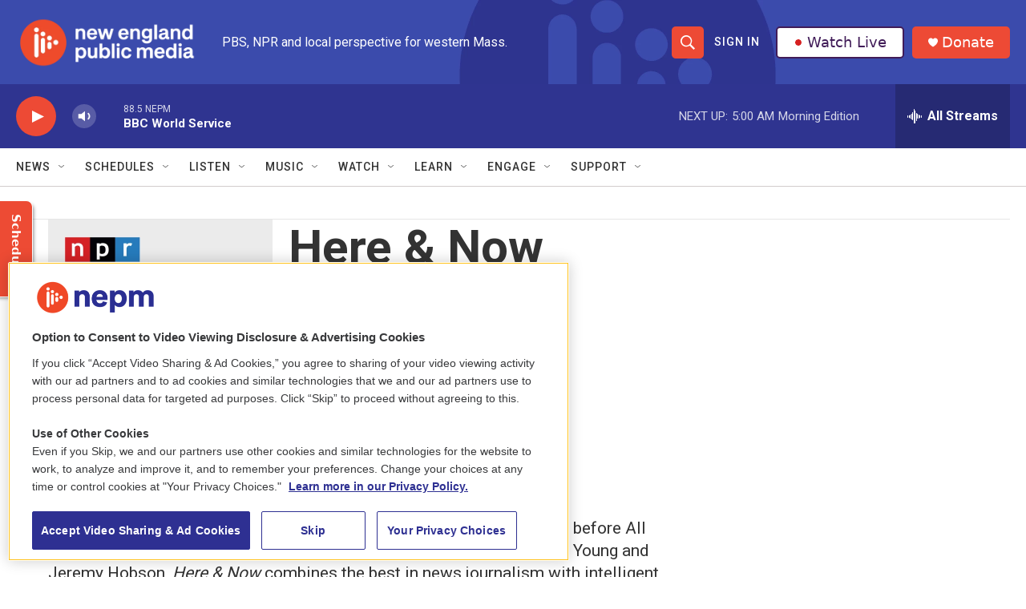

--- FILE ---
content_type: text/html;charset=UTF-8
request_url: https://www.nepm.org/show/here-now
body_size: 33332
content:
<!DOCTYPE html>
<html class="RadioShowPage" lang="en">
    <head>
    <meta charset="UTF-8">

    

    <style data-cssvarsponyfill="true">
        :root { --siteBgColorInverse: #121212; --primaryTextColorInverse: #ffffff; --secondaryTextColorInverse: #cccccc; --tertiaryTextColorInverse: #cccccc; --headerBgColorInverse: #000000; --headerBorderColorInverse: #858585; --headerTextColorInverse: #ffffff; --secC1_Inverse: #a2a2a2; --secC4_Inverse: #282828; --headerNavBarBgColorInverse: #121212; --headerMenuBgColorInverse: #ffffff; --headerMenuTextColorInverse: #6b2b85; --headerMenuTextColorHoverInverse: #6b2b85; --liveBlogTextColorInverse: #ffffff; --applyButtonColorInverse: #4485D5; --applyButtonTextColorInverse: #4485D5; --siteBgColor: #ffffff; --primaryTextColor: #333333; --secondaryTextColor: #666666; --secC1: #767676; --secC4: #d2cdcd; --secC5: #ffffff; --siteBgColor: #ffffff; --siteInverseBgColor: #000000; --linkColor: #1a7fc3; --linkHoverColor: #125c8e; --headerBgColor: #ffffff; --headerBgColorInverse: #000000; --headerBorderColor: #e6e6e6; --headerBorderColorInverse: #858585; --tertiaryTextColor: #1c1c1c; --headerTextColor: #ffffff; --buttonTextColor: #ffffff; --headerNavBarBgColor: #ffffff; --headerNavBarTextColor: #333333; --headerMenuBgColor: #ffffff; --headerMenuTextColor: #333333; --headerMenuTextColorHover: #68ac4d; --liveBlogTextColor: #282829; --applyButtonColor: #194173; --applyButtonTextColor: #2c4273; --primaryColor1: #2f3490; --primaryColor2: #ed4a35; --breakingColor: #ff6f00; --secC2: #cccccc; --secC3: #e6e6e6; --secC5: #ffffff; --linkColor: #1a7fc3; --linkHoverColor: #125c8e; --donateBGColor: #ed4a35; --headerIconColor: #ffffff; --hatButtonBgColor: #ffffff; --hatButtonBgHoverColor: #411c58; --hatButtonBorderColor: #411c58; --hatButtonBorderHoverColor: #ffffff; --hatButtoniconColor: #d62021; --hatButtonTextColor: #411c58; --hatButtonTextHoverColor: #ffffff; --footerTextColor: #ffffff; --footerTextBgColor: #ffffff; --footerPartnersBgColor: #000000; --listBorderColor: #030202; --gridBorderColor: #e6e6e6; --tagButtonBorderColor: #1a7fc3; --tagButtonTextColor: #1a7fc3; --breakingTextColor: #ffffff; --sectionTextColor: #ffffff; --contentWidth: 1240px; --primaryHeadlineFont: sans-serif; --secHlFont: sans-serif; --bodyFont: sans-serif; --colorWhite: #ffffff; --colorBlack: #000000;} .fonts-loaded { --primaryHeadlineFont: "Roboto"; --secHlFont: "Roboto"; --bodyFont: "Roboto"; --liveBlogBodyFont: "Roboto";}
    </style>

    <meta name="disqus.shortname" content="npr-wfcr">
<meta name="disqus.url" content="https://www.nepm.org/show/here-now">
<meta name="disqus.title" content="Here &amp; Now">
<meta name="disqus.identifier" content="0000017c-79b6-d4f8-a77d-f9ff27b4000a">
    <meta property="fb:app_id" content="913637279365130">


    <meta property="og:title" content="Here &amp; Now">

    <meta property="og:url" content="https://www.nepm.org/show/here-now">

    <meta property="og:image" content="https://npr.brightspotcdn.com/dims4/default/ddb4ba9/2147483647/strip/true/crop/2000x1050+0+475/resize/1200x630!/quality/90/?url=http%3A%2F%2Fnpr-brightspot.s3.amazonaws.com%2F12%2Ff5%2F834d5e11457db007d56b74010f7c%2Fnpr-here-now-podcasttile-large.jpg">

    
    <meta property="og:image:url" content="https://npr.brightspotcdn.com/dims4/default/ddb4ba9/2147483647/strip/true/crop/2000x1050+0+475/resize/1200x630!/quality/90/?url=http%3A%2F%2Fnpr-brightspot.s3.amazonaws.com%2F12%2Ff5%2F834d5e11457db007d56b74010f7c%2Fnpr-here-now-podcasttile-large.jpg">
    
    <meta property="og:image:width" content="1200">
    <meta property="og:image:height" content="630">
    <meta property="og:image:type" content="image/jpeg">
    
    <meta property="og:image:alt" content="Here and Now podcast tile.">
    

    <meta property="og:description" content="Here &amp; Now brings you the news that breaks after Morning Edition, and before All Things Considered. Produced at WBUR in Boston, and hosted by Robin Young and Jeremy Hobson, Here &amp; Now combines the best in news journalism with intelligent, broad-ranging conversations on public policy and foreign affairs, science and technology, as well as features on arts and culture.">

    <meta property="og:site_name" content="New England Public Media">



    
    <meta name="twitter:card" content="summary_large_image"/>
    
    
    
    
    <meta name="twitter:description" content="Here &amp; Now brings you the news that breaks after Morning Edition, and before All Things Considered. Produced at WBUR in Boston, and hosted by Robin Young and Jeremy Hobson, Here &amp; Now combines the best in news journalism with intelligent, broad-ranging conversations on public policy and foreign affairs, science and technology, as well as features on arts and culture."/>
    
    
    <meta name="twitter:image" content="https://npr.brightspotcdn.com/dims4/default/5bcbc6e/2147483647/strip/true/crop/2000x1125+0+438/resize/1200x675!/quality/90/?url=http%3A%2F%2Fnpr-brightspot.s3.amazonaws.com%2F12%2Ff5%2F834d5e11457db007d56b74010f7c%2Fnpr-here-now-podcasttile-large.jpg"/>

    
    <meta name="twitter:image:alt" content="Here and Now podcast tile."/>
    
    
    <meta name="twitter:site" content="@nepublicmedia"/>
    
    
    
    <meta name="twitter:title" content="Here &amp; Now"/>
    



    <link data-cssvarsponyfill="true" class="Webpack-css" rel="stylesheet" href="https://npr.brightspotcdn.com/resource/00000177-1bc0-debb-a57f-dfcf4a950000/styleguide/All.min.0db89f2a608a6b13cec2d9fc84f71c45.gz.css">

    

    <style>.FooterNavigation-items-item {
    display: inline-block
}</style>
<style>[class*='-articleBody'] > ul,
[class*='-articleBody'] > ul ul {
    list-style-type: disc;
}</style>
<style>.AudioEnhancement {
	background: #d2cdcd;}
.AudioEnhancement-description, .AudioEnhancement-title {
	color: #2f3490;}
</style>


    <meta name="viewport" content="width=device-width, initial-scale=1, viewport-fit=cover"><title>Here &amp; Now | New England Public Media</title><meta name="description" content="Here &amp; Now brings you the news that breaks after Morning Edition, and before All Things Considered. Produced at WBUR in Boston, and hosted by Robin Young and Jeremy Hobson, Here &amp; Now combines the best in news journalism with intelligent, broad-ranging conversations on public policy and foreign affairs, science and technology, as well as features on arts and culture."><link rel="canonical" href="https://www.nepm.org/show/here-now"><meta name="brightspot.contentId" content="0000017c-79b6-d4f8-a77d-f9ff27b4000a"><link rel="apple-touch-icon"sizes="180x180"href="/apple-touch-icon.png"><link rel="icon"type="image/png"href="/favicon-32x32.png"><link rel="icon"type="image/png"href="/favicon-16x16.png">
    
    
    <meta name="brightspot-dataLayer" content="{
  &quot;author&quot; : null,
  &quot;bspStoryId&quot; : null,
  &quot;category&quot; : null,
  &quot;inlineAudio&quot; : 0,
  &quot;keywords&quot; : null,
  &quot;nprCmsSite&quot; : false,
  &quot;nprStoryId&quot; : null,
  &quot;pageType&quot; : &quot;radio-show&quot;,
  &quot;program&quot; : &quot;Here &amp; Now&quot;,
  &quot;publishedDate&quot; : null,
  &quot;siteName&quot; : null,
  &quot;station&quot; : null,
  &quot;stationOrgId&quot; : null,
  &quot;storyOrgId&quot; : null,
  &quot;storyTheme&quot; : null,
  &quot;storyTitle&quot; : null,
  &quot;timezone&quot; : null,
  &quot;wordCount&quot; : 0,
  &quot;series&quot; : null
}">
    <script id="brightspot-dataLayer">
        (function () {
            var dataValue = document.head.querySelector('meta[name="brightspot-dataLayer"]').content;
            if (dataValue) {
                window.brightspotDataLayer = JSON.parse(dataValue);
            }
        })();
    </script>

    

    

    
    <script src="https://npr.brightspotcdn.com/resource/00000177-1bc0-debb-a57f-dfcf4a950000/styleguide/All.min.fd8f7fccc526453c829dde80fc7c2ef5.gz.js" async></script>
    

    <!-- no longer used, moved disqus script to be loaded by ps-disqus-comment-module.js to avoid errors --><meta name="gtm-dataLayer" content="{
  &quot;gtmAuthor&quot; : null,
  &quot;gtmBspStoryId&quot; : null,
  &quot;gtmCategory&quot; : null,
  &quot;gtmInlineAudio&quot; : 0,
  &quot;gtmKeywords&quot; : null,
  &quot;gtmNprCmsSite&quot; : null,
  &quot;gtmNprStoryId&quot; : null,
  &quot;gtmPageType&quot; : &quot;radio-show&quot;,
  &quot;gtmProgram&quot; : &quot;Here &amp; Now&quot;,
  &quot;gtmPublishedDate&quot; : null,
  &quot;gtmSiteName&quot; : null,
  &quot;gtmStation&quot; : null,
  &quot;gtmStationOrgId&quot; : null,
  &quot;gtmStoryOrgId&quot; : null,
  &quot;gtmStoryTheme&quot; : null,
  &quot;gtmStoryTitle&quot; : null,
  &quot;gtmTimezone&quot; : null,
  &quot;gtmWordCount&quot; : 0,
  &quot;gtmSeries&quot; : null
}"><script>

    (function () {
        var dataValue = document.head.querySelector('meta[name="gtm-dataLayer"]').content;
        if (dataValue) {
            window.dataLayer = window.dataLayer || [];
            dataValue = JSON.parse(dataValue);
            dataValue['event'] = 'gtmFirstView';
            window.dataLayer.push(dataValue);
        }
    })();

    (function(w,d,s,l,i){w[l]=w[l]||[];w[l].push({'gtm.start':
            new Date().getTime(),event:'gtm.js'});var f=d.getElementsByTagName(s)[0],
        j=d.createElement(s),dl=l!='dataLayer'?'&l='+l:'';j.async=true;j.src=
        'https://www.googletagmanager.com/gtm.js?id='+i+dl;f.parentNode.insertBefore(j,f);
})(window,document,'script','dataLayer','GTM-N39QFDR');</script><script>

  window.fbAsyncInit = function() {
      FB.init({
          
              appId : '913637279365130',
          
          xfbml : true,
          version : 'v2.9'
      });
  };

  (function(d, s, id){
     var js, fjs = d.getElementsByTagName(s)[0];
     if (d.getElementById(id)) {return;}
     js = d.createElement(s); js.id = id;
     js.src = "//connect.facebook.net/en_US/sdk.js";
     fjs.parentNode.insertBefore(js, fjs);
   }(document, 'script', 'facebook-jssdk'));
</script>
<script async="async" src="https://securepubads.g.doubleclick.net/tag/js/gpt.js"></script>
<script type="text/javascript">
    // Google tag setup
    var googletag = googletag || {};
    googletag.cmd = googletag.cmd || [];

    googletag.cmd.push(function () {
        // @see https://developers.google.com/publisher-tag/reference#googletag.PubAdsService_enableLazyLoad
        googletag.pubads().enableLazyLoad({
            fetchMarginPercent: 100, // fetch and render ads within this % of viewport
            renderMarginPercent: 100,
            mobileScaling: 1  // Same on mobile.
        });

        googletag.pubads().enableSingleRequest()
        googletag.pubads().enableAsyncRendering()
        googletag.pubads().collapseEmptyDivs()
        googletag.pubads().disableInitialLoad()
        googletag.enableServices()
    })
</script>
<script>window.addEventListener('DOMContentLoaded', (event) => {
    window.nulldurationobserver = new MutationObserver(function (mutations) {
        document.querySelectorAll('.StreamPill-duration').forEach(pill => { 
      if (pill.innerText == "LISTENNULL") {
         pill.innerText = "LISTEN"
      } 
    });
      });

      window.nulldurationobserver.observe(document.body, {
        childList: true,
        subtree: true
      });
});
</script>
<script></script>
<!-- OneTrust Cookies Consent Notice start for www.nepm.org test -->
<script src="https://cdn.cookielaw.org/scripttemplates/otSDKStub.js"  type="text/javascript" charset="UTF-8" data-domain-script="0195ba6d-20aa-7555-82b3-bc84cc60a287" ></script>
<script type="text/javascript">
function OptanonWrapper() { 
if (document.getElementById('onetrust-banner-sdk')) {
    // Get the buttons and container
    let acceptBtn = document.getElementById("onetrust-accept-btn-handler");
    let declineBtn = document.getElementById("onetrust-reject-all-handler");
    let cookieSettingsBtn = document.getElementById("onetrust-pc-btn-handler");
    let btnContainer = document.getElementById("onetrust-button-group");
    // Set button order for banner
    btnContainer.append(acceptBtn, declineBtn, cookieSettingsBtn)
}
}
</script>
<!-- OneTrust Cookies Consent Notice end for www.nepm.org  -->
<script></script>
<script> (function(c,l,a,r,i,t,y){
        c[a]=c[a]||function(){(c[a].q=c[a].q||[]).push(arguments)};
        t=l.createElement(r);t.async=1;t.src="https://www.clarity.ms/tag/"+i;
        y=l.getElementsByTagName(r)[0];y.parentNode.insertBefore(t,y);
    })(window, document, "clarity", "script", "k2cypfmbq7");</script>


    <script>
        var head = document.getElementsByTagName('head')
        head = head[0]
        var link = document.createElement('link');
        link.setAttribute('href', 'https://fonts.googleapis.com/css?family=Roboto|Roboto|Roboto:400,500,700&display=swap');
        var relList = link.relList;

        if (relList && relList.supports('preload')) {
            link.setAttribute('as', 'style');
            link.setAttribute('rel', 'preload');
            link.setAttribute('onload', 'this.rel="stylesheet"');
            link.setAttribute('crossorigin', 'anonymous');
        } else {
            link.setAttribute('rel', 'stylesheet');
        }

        head.appendChild(link);
    </script>
</head>


    <body class="RadioShowPage-body" data-content-width="1240px">
        

    <!-- Putting icons here, so we don't have to include in a bunch of -body hbs's -->
<svg xmlns="http://www.w3.org/2000/svg" style="display:none" id="iconsMap1" class="iconsMap">
    <symbol id="play-icon" viewBox="0 0 115 115">
        <polygon points="0,0 115,57.5 0,115" fill="currentColor" />
    </symbol>
    <symbol id="grid" viewBox="0 0 32 32">
            <g>
                <path d="M6.4,5.7 C6.4,6.166669 6.166669,6.4 5.7,6.4 L0.7,6.4 C0.233331,6.4 0,6.166669 0,5.7 L0,0.7 C0,0.233331 0.233331,0 0.7,0 L5.7,0 C6.166669,0 6.4,0.233331 6.4,0.7 L6.4,5.7 Z M19.2,5.7 C19.2,6.166669 18.966669,6.4 18.5,6.4 L13.5,6.4 C13.033331,6.4 12.8,6.166669 12.8,5.7 L12.8,0.7 C12.8,0.233331 13.033331,0 13.5,0 L18.5,0 C18.966669,0 19.2,0.233331 19.2,0.7 L19.2,5.7 Z M32,5.7 C32,6.166669 31.766669,6.4 31.3,6.4 L26.3,6.4 C25.833331,6.4 25.6,6.166669 25.6,5.7 L25.6,0.7 C25.6,0.233331 25.833331,0 26.3,0 L31.3,0 C31.766669,0 32,0.233331 32,0.7 L32,5.7 Z M6.4,18.5 C6.4,18.966669 6.166669,19.2 5.7,19.2 L0.7,19.2 C0.233331,19.2 0,18.966669 0,18.5 L0,13.5 C0,13.033331 0.233331,12.8 0.7,12.8 L5.7,12.8 C6.166669,12.8 6.4,13.033331 6.4,13.5 L6.4,18.5 Z M19.2,18.5 C19.2,18.966669 18.966669,19.2 18.5,19.2 L13.5,19.2 C13.033331,19.2 12.8,18.966669 12.8,18.5 L12.8,13.5 C12.8,13.033331 13.033331,12.8 13.5,12.8 L18.5,12.8 C18.966669,12.8 19.2,13.033331 19.2,13.5 L19.2,18.5 Z M32,18.5 C32,18.966669 31.766669,19.2 31.3,19.2 L26.3,19.2 C25.833331,19.2 25.6,18.966669 25.6,18.5 L25.6,13.5 C25.6,13.033331 25.833331,12.8 26.3,12.8 L31.3,12.8 C31.766669,12.8 32,13.033331 32,13.5 L32,18.5 Z M6.4,31.3 C6.4,31.766669 6.166669,32 5.7,32 L0.7,32 C0.233331,32 0,31.766669 0,31.3 L0,26.3 C0,25.833331 0.233331,25.6 0.7,25.6 L5.7,25.6 C6.166669,25.6 6.4,25.833331 6.4,26.3 L6.4,31.3 Z M19.2,31.3 C19.2,31.766669 18.966669,32 18.5,32 L13.5,32 C13.033331,32 12.8,31.766669 12.8,31.3 L12.8,26.3 C12.8,25.833331 13.033331,25.6 13.5,25.6 L18.5,25.6 C18.966669,25.6 19.2,25.833331 19.2,26.3 L19.2,31.3 Z M32,31.3 C32,31.766669 31.766669,32 31.3,32 L26.3,32 C25.833331,32 25.6,31.766669 25.6,31.3 L25.6,26.3 C25.6,25.833331 25.833331,25.6 26.3,25.6 L31.3,25.6 C31.766669,25.6 32,25.833331 32,26.3 L32,31.3 Z" id=""></path>
            </g>
    </symbol>
    <symbol id="radio-stream" width="18" height="19" viewBox="0 0 18 19">
        <g fill="currentColor" fill-rule="nonzero">
            <path d="M.5 8c-.276 0-.5.253-.5.565v1.87c0 .312.224.565.5.565s.5-.253.5-.565v-1.87C1 8.253.776 8 .5 8zM2.5 8c-.276 0-.5.253-.5.565v1.87c0 .312.224.565.5.565s.5-.253.5-.565v-1.87C3 8.253 2.776 8 2.5 8zM3.5 7c-.276 0-.5.276-.5.617v3.766c0 .34.224.617.5.617s.5-.276.5-.617V7.617C4 7.277 3.776 7 3.5 7zM5.5 6c-.276 0-.5.275-.5.613v5.774c0 .338.224.613.5.613s.5-.275.5-.613V6.613C6 6.275 5.776 6 5.5 6zM6.5 4c-.276 0-.5.26-.5.58v8.84c0 .32.224.58.5.58s.5-.26.5-.58V4.58C7 4.26 6.776 4 6.5 4zM8.5 0c-.276 0-.5.273-.5.61v17.78c0 .337.224.61.5.61s.5-.273.5-.61V.61C9 .273 8.776 0 8.5 0zM9.5 2c-.276 0-.5.274-.5.612v14.776c0 .338.224.612.5.612s.5-.274.5-.612V2.612C10 2.274 9.776 2 9.5 2zM11.5 5c-.276 0-.5.276-.5.616v8.768c0 .34.224.616.5.616s.5-.276.5-.616V5.616c0-.34-.224-.616-.5-.616zM12.5 6c-.276 0-.5.262-.5.584v4.832c0 .322.224.584.5.584s.5-.262.5-.584V6.584c0-.322-.224-.584-.5-.584zM14.5 7c-.276 0-.5.29-.5.647v3.706c0 .357.224.647.5.647s.5-.29.5-.647V7.647C15 7.29 14.776 7 14.5 7zM15.5 8c-.276 0-.5.253-.5.565v1.87c0 .312.224.565.5.565s.5-.253.5-.565v-1.87c0-.312-.224-.565-.5-.565zM17.5 8c-.276 0-.5.253-.5.565v1.87c0 .312.224.565.5.565s.5-.253.5-.565v-1.87c0-.312-.224-.565-.5-.565z"/>
        </g>
    </symbol>
    <symbol id="icon-magnify" viewBox="0 0 31 31">
        <g>
            <path fill-rule="evenodd" d="M22.604 18.89l-.323.566 8.719 8.8L28.255 31l-8.719-8.8-.565.404c-2.152 1.346-4.386 2.018-6.7 2.018-3.39 0-6.284-1.21-8.679-3.632C1.197 18.568 0 15.66 0 12.27c0-3.39 1.197-6.283 3.592-8.678C5.987 1.197 8.88 0 12.271 0c3.39 0 6.283 1.197 8.678 3.592 2.395 2.395 3.593 5.288 3.593 8.679 0 2.368-.646 4.574-1.938 6.62zM19.162 5.77C17.322 3.925 15.089 3 12.46 3c-2.628 0-4.862.924-6.702 2.77C3.92 7.619 3 9.862 3 12.5c0 2.639.92 4.882 2.76 6.73C7.598 21.075 9.832 22 12.46 22c2.629 0 4.862-.924 6.702-2.77C21.054 17.33 22 15.085 22 12.5c0-2.586-.946-4.83-2.838-6.73z"/>
        </g>
    </symbol>
    <symbol id="burger-menu" viewBox="0 0 14 10">
        <g>
            <path fill-rule="evenodd" d="M0 5.5v-1h14v1H0zM0 1V0h14v1H0zm0 9V9h14v1H0z"></path>
        </g>
    </symbol>
    <symbol id="close-x" viewBox="0 0 14 14">
        <g>
            <path fill-rule="nonzero" d="M6.336 7L0 .664.664 0 7 6.336 13.336 0 14 .664 7.664 7 14 13.336l-.664.664L7 7.664.664 14 0 13.336 6.336 7z"></path>
        </g>
    </symbol>
    <symbol id="share-more-arrow" viewBox="0 0 512 512" style="enable-background:new 0 0 512 512;">
        <g>
            <g>
                <path d="M512,241.7L273.643,3.343v156.152c-71.41,3.744-138.015,33.337-188.958,84.28C30.075,298.384,0,370.991,0,448.222v60.436
                    l29.069-52.985c45.354-82.671,132.173-134.027,226.573-134.027c5.986,0,12.004,0.212,18.001,0.632v157.779L512,241.7z
                    M255.642,290.666c-84.543,0-163.661,36.792-217.939,98.885c26.634-114.177,129.256-199.483,251.429-199.483h15.489V78.131
                    l163.568,163.568L304.621,405.267V294.531l-13.585-1.683C279.347,291.401,267.439,290.666,255.642,290.666z"></path>
            </g>
        </g>
    </symbol>
    <symbol id="chevron" viewBox="0 0 100 100">
        <g>
            <path d="M22.4566257,37.2056786 L-21.4456527,71.9511488 C-22.9248661,72.9681457 -24.9073712,72.5311671 -25.8758148,70.9765924 L-26.9788683,69.2027424 C-27.9450684,67.6481676 -27.5292733,65.5646602 -26.0500598,64.5484493 L20.154796,28.2208967 C21.5532435,27.2597011 23.3600078,27.2597011 24.759951,28.2208967 L71.0500598,64.4659264 C72.5292733,65.4829232 72.9450684,67.5672166 71.9788683,69.1217913 L70.8750669,70.8956413 C69.9073712,72.4502161 67.9241183,72.8848368 66.4449048,71.8694118 L22.4566257,37.2056786 Z" id="Transparent-Chevron" transform="translate(22.500000, 50.000000) rotate(90.000000) translate(-22.500000, -50.000000) "></path>
        </g>
    </symbol>
</svg>

<svg xmlns="http://www.w3.org/2000/svg" style="display:none" id="iconsMap2" class="iconsMap">
    <symbol id="mono-icon-facebook" viewBox="0 0 10 19">
        <path fill-rule="evenodd" d="M2.707 18.25V10.2H0V7h2.707V4.469c0-1.336.375-2.373 1.125-3.112C4.582.62 5.578.25 6.82.25c1.008 0 1.828.047 2.461.14v2.848H7.594c-.633 0-1.067.14-1.301.422-.188.235-.281.61-.281 1.125V7H9l-.422 3.2H6.012v8.05H2.707z"></path>
    </symbol>
    <symbol id="mono-icon-instagram" viewBox="0 0 17 17">
        <g>
            <path fill-rule="evenodd" d="M8.281 4.207c.727 0 1.4.182 2.022.545a4.055 4.055 0 0 1 1.476 1.477c.364.62.545 1.294.545 2.021 0 .727-.181 1.4-.545 2.021a4.055 4.055 0 0 1-1.476 1.477 3.934 3.934 0 0 1-2.022.545c-.726 0-1.4-.182-2.021-.545a4.055 4.055 0 0 1-1.477-1.477 3.934 3.934 0 0 1-.545-2.021c0-.727.182-1.4.545-2.021A4.055 4.055 0 0 1 6.26 4.752a3.934 3.934 0 0 1 2.021-.545zm0 6.68a2.54 2.54 0 0 0 1.864-.774 2.54 2.54 0 0 0 .773-1.863 2.54 2.54 0 0 0-.773-1.863 2.54 2.54 0 0 0-1.864-.774 2.54 2.54 0 0 0-1.863.774 2.54 2.54 0 0 0-.773 1.863c0 .727.257 1.348.773 1.863a2.54 2.54 0 0 0 1.863.774zM13.45 4.03c-.023.258-.123.48-.299.668a.856.856 0 0 1-.65.281.913.913 0 0 1-.668-.28.913.913 0 0 1-.281-.669c0-.258.094-.48.281-.668a.913.913 0 0 1 .668-.28c.258 0 .48.093.668.28.187.188.281.41.281.668zm2.672.95c.023.656.035 1.746.035 3.269 0 1.523-.017 2.62-.053 3.287-.035.668-.134 1.248-.298 1.74a4.098 4.098 0 0 1-.967 1.53 4.098 4.098 0 0 1-1.53.966c-.492.164-1.072.264-1.74.3-.668.034-1.763.052-3.287.052-1.523 0-2.619-.018-3.287-.053-.668-.035-1.248-.146-1.74-.334a3.747 3.747 0 0 1-1.53-.931 4.098 4.098 0 0 1-.966-1.53c-.164-.492-.264-1.072-.299-1.74C.424 10.87.406 9.773.406 8.25S.424 5.63.46 4.963c.035-.668.135-1.248.299-1.74.21-.586.533-1.096.967-1.53A4.098 4.098 0 0 1 3.254.727c.492-.164 1.072-.264 1.74-.3C5.662.394 6.758.376 8.281.376c1.524 0 2.62.018 3.287.053.668.035 1.248.135 1.74.299a4.098 4.098 0 0 1 2.496 2.496c.165.492.27 1.078.317 1.757zm-1.687 7.91c.14-.399.234-1.032.28-1.899.024-.515.036-1.242.036-2.18V7.689c0-.961-.012-1.688-.035-2.18-.047-.89-.14-1.524-.281-1.899a2.537 2.537 0 0 0-1.512-1.511c-.375-.14-1.008-.235-1.899-.282a51.292 51.292 0 0 0-2.18-.035H7.72c-.938 0-1.664.012-2.18.035-.867.047-1.5.141-1.898.282a2.537 2.537 0 0 0-1.512 1.511c-.14.375-.234 1.008-.281 1.899a51.292 51.292 0 0 0-.036 2.18v1.125c0 .937.012 1.664.036 2.18.047.866.14 1.5.28 1.898.306.726.81 1.23 1.513 1.511.398.141 1.03.235 1.898.282.516.023 1.242.035 2.18.035h1.125c.96 0 1.687-.012 2.18-.035.89-.047 1.523-.141 1.898-.282.726-.304 1.23-.808 1.512-1.511z"></path>
        </g>
    </symbol>
    <symbol id="mono-icon-email" viewBox="0 0 512 512">
        <g>
            <path d="M67,148.7c11,5.8,163.8,89.1,169.5,92.1c5.7,3,11.5,4.4,20.5,4.4c9,0,14.8-1.4,20.5-4.4c5.7-3,158.5-86.3,169.5-92.1
                c4.1-2.1,11-5.9,12.5-10.2c2.6-7.6-0.2-10.5-11.3-10.5H257H65.8c-11.1,0-13.9,3-11.3,10.5C56,142.9,62.9,146.6,67,148.7z"></path>
            <path d="M455.7,153.2c-8.2,4.2-81.8,56.6-130.5,88.1l82.2,92.5c2,2,2.9,4.4,1.8,5.6c-1.2,1.1-3.8,0.5-5.9-1.4l-98.6-83.2
                c-14.9,9.6-25.4,16.2-27.2,17.2c-7.7,3.9-13.1,4.4-20.5,4.4c-7.4,0-12.8-0.5-20.5-4.4c-1.9-1-12.3-7.6-27.2-17.2l-98.6,83.2
                c-2,2-4.7,2.6-5.9,1.4c-1.2-1.1-0.3-3.6,1.7-5.6l82.1-92.5c-48.7-31.5-123.1-83.9-131.3-88.1c-8.8-4.5-9.3,0.8-9.3,4.9
                c0,4.1,0,205,0,205c0,9.3,13.7,20.9,23.5,20.9H257h185.5c9.8,0,21.5-11.7,21.5-20.9c0,0,0-201,0-205
                C464,153.9,464.6,148.7,455.7,153.2z"></path>
        </g>
    </symbol>
    <symbol id="default-image" width="24" height="24" viewBox="0 0 24 24" fill="none" stroke="currentColor" stroke-width="2" stroke-linecap="round" stroke-linejoin="round" class="feather feather-image">
        <rect x="3" y="3" width="18" height="18" rx="2" ry="2"></rect>
        <circle cx="8.5" cy="8.5" r="1.5"></circle>
        <polyline points="21 15 16 10 5 21"></polyline>
    </symbol>
    <symbol id="icon-email" width="18px" viewBox="0 0 20 14">
        <g id="Symbols" stroke="none" stroke-width="1" fill="none" fill-rule="evenodd" stroke-linecap="round" stroke-linejoin="round">
            <g id="social-button-bar" transform="translate(-125.000000, -8.000000)" stroke="#000000">
                <g id="Group-2" transform="translate(120.000000, 0.000000)">
                    <g id="envelope" transform="translate(6.000000, 9.000000)">
                        <path d="M17.5909091,10.6363636 C17.5909091,11.3138182 17.0410909,11.8636364 16.3636364,11.8636364 L1.63636364,11.8636364 C0.958909091,11.8636364 0.409090909,11.3138182 0.409090909,10.6363636 L0.409090909,1.63636364 C0.409090909,0.958090909 0.958909091,0.409090909 1.63636364,0.409090909 L16.3636364,0.409090909 C17.0410909,0.409090909 17.5909091,0.958090909 17.5909091,1.63636364 L17.5909091,10.6363636 L17.5909091,10.6363636 Z" id="Stroke-406"></path>
                        <polyline id="Stroke-407" points="17.1818182 0.818181818 9 7.36363636 0.818181818 0.818181818"></polyline>
                    </g>
                </g>
            </g>
        </g>
    </symbol>
    <symbol id="mono-icon-print" viewBox="0 0 12 12">
        <g fill-rule="evenodd">
            <path fill-rule="nonzero" d="M9 10V7H3v3H1a1 1 0 0 1-1-1V4a1 1 0 0 1 1-1h10a1 1 0 0 1 1 1v3.132A2.868 2.868 0 0 1 9.132 10H9zm.5-4.5a1 1 0 1 0 0-2 1 1 0 0 0 0 2zM3 0h6v2H3z"></path>
            <path d="M4 8h4v4H4z"></path>
        </g>
    </symbol>
    <symbol id="mono-icon-copylink" viewBox="0 0 12 12">
        <g fill-rule="evenodd">
            <path d="M10.199 2.378c.222.205.4.548.465.897.062.332.016.614-.132.774L8.627 6.106c-.187.203-.512.232-.75-.014a.498.498 0 0 0-.706.028.499.499 0 0 0 .026.706 1.509 1.509 0 0 0 2.165-.04l1.903-2.06c.37-.398.506-.98.382-1.636-.105-.557-.392-1.097-.77-1.445L9.968.8C9.591.452 9.03.208 8.467.145 7.803.072 7.233.252 6.864.653L4.958 2.709a1.509 1.509 0 0 0 .126 2.161.5.5 0 1 0 .68-.734c-.264-.218-.26-.545-.071-.747L7.597 1.33c.147-.16.425-.228.76-.19.353.038.71.188.931.394l.91.843.001.001zM1.8 9.623c-.222-.205-.4-.549-.465-.897-.062-.332-.016-.614.132-.774l1.905-2.057c.187-.203.512-.232.75.014a.498.498 0 0 0 .706-.028.499.499 0 0 0-.026-.706 1.508 1.508 0 0 0-2.165.04L.734 7.275c-.37.399-.506.98-.382 1.637.105.557.392 1.097.77 1.445l.91.843c.376.35.937.594 1.5.656.664.073 1.234-.106 1.603-.507L7.04 9.291a1.508 1.508 0 0 0-.126-2.16.5.5 0 0 0-.68.734c.264.218.26.545.071.747l-1.904 2.057c-.147.16-.425.228-.76.191-.353-.038-.71-.188-.931-.394l-.91-.843z"></path>
            <path d="M8.208 3.614a.5.5 0 0 0-.707.028L3.764 7.677a.5.5 0 0 0 .734.68L8.235 4.32a.5.5 0 0 0-.027-.707"></path>
        </g>
    </symbol>
    <symbol id="mono-icon-linkedin" viewBox="0 0 16 17">
        <g fill-rule="evenodd">
            <path d="M3.734 16.125H.464V5.613h3.27zM2.117 4.172c-.515 0-.96-.188-1.336-.563A1.825 1.825 0 0 1 .22 2.273c0-.515.187-.96.562-1.335.375-.375.82-.563 1.336-.563.516 0 .961.188 1.336.563.375.375.563.82.563 1.335 0 .516-.188.961-.563 1.336-.375.375-.82.563-1.336.563zM15.969 16.125h-3.27v-5.133c0-.844-.07-1.453-.21-1.828-.259-.633-.762-.95-1.512-.95s-1.278.282-1.582.845c-.235.421-.352 1.043-.352 1.863v5.203H5.809V5.613h3.128v1.442h.036c.234-.469.609-.856 1.125-1.16.562-.375 1.218-.563 1.968-.563 1.524 0 2.59.48 3.2 1.441.468.774.703 1.97.703 3.586v5.766z"></path>
        </g>
    </symbol>
    <symbol id="mono-icon-pinterest" viewBox="0 0 512 512">
        <g>
            <path d="M256,32C132.3,32,32,132.3,32,256c0,91.7,55.2,170.5,134.1,205.2c-0.6-15.6-0.1-34.4,3.9-51.4
                c4.3-18.2,28.8-122.1,28.8-122.1s-7.2-14.3-7.2-35.4c0-33.2,19.2-58,43.2-58c20.4,0,30.2,15.3,30.2,33.6
                c0,20.5-13.1,51.1-19.8,79.5c-5.6,23.8,11.9,43.1,35.4,43.1c42.4,0,71-54.5,71-119.1c0-49.1-33.1-85.8-93.2-85.8
                c-67.9,0-110.3,50.7-110.3,107.3c0,19.5,5.8,33.3,14.8,43.9c4.1,4.9,4.7,6.9,3.2,12.5c-1.1,4.1-3.5,14-4.6,18
                c-1.5,5.7-6.1,7.7-11.2,5.6c-31.3-12.8-45.9-47-45.9-85.6c0-63.6,53.7-139.9,160.1-139.9c85.5,0,141.8,61.9,141.8,128.3
                c0,87.9-48.9,153.5-120.9,153.5c-24.2,0-46.9-13.1-54.7-27.9c0,0-13,51.6-15.8,61.6c-4.7,17.3-14,34.5-22.5,48
                c20.1,5.9,41.4,9.2,63.5,9.2c123.7,0,224-100.3,224-224C480,132.3,379.7,32,256,32z"></path>
        </g>
    </symbol>
    <symbol id="mono-icon-tumblr" viewBox="0 0 512 512">
        <g>
            <path d="M321.2,396.3c-11.8,0-22.4-2.8-31.5-8.3c-6.9-4.1-11.5-9.6-14-16.4c-2.6-6.9-3.6-22.3-3.6-46.4V224h96v-64h-96V48h-61.9
                c-2.7,21.5-7.5,44.7-14.5,58.6c-7,13.9-14,25.8-25.6,35.7c-11.6,9.9-25.6,17.9-41.9,23.3V224h48v140.4c0,19,2,33.5,5.9,43.5
                c4,10,11.1,19.5,21.4,28.4c10.3,8.9,22.8,15.7,37.3,20.5c14.6,4.8,31.4,7.2,50.4,7.2c16.7,0,30.3-1.7,44.7-5.1
                c14.4-3.4,30.5-9.3,48.2-17.6v-65.6C363.2,389.4,342.3,396.3,321.2,396.3z"></path>
        </g>
    </symbol>
    <symbol id="mono-icon-twitter" viewBox="0 0 1200 1227">
        <g>
            <path d="M714.163 519.284L1160.89 0H1055.03L667.137 450.887L357.328 0H0L468.492 681.821L0 1226.37H105.866L515.491
            750.218L842.672 1226.37H1200L714.137 519.284H714.163ZM569.165 687.828L521.697 619.934L144.011 79.6944H306.615L611.412
            515.685L658.88 583.579L1055.08 1150.3H892.476L569.165 687.854V687.828Z" fill="white"></path>
        </g>
    </symbol>
    <symbol id="mono-icon-youtube" viewBox="0 0 512 512">
        <g>
            <path fill-rule="evenodd" d="M508.6,148.8c0-45-33.1-81.2-74-81.2C379.2,65,322.7,64,265,64c-3,0-6,0-9,0s-6,0-9,0c-57.6,0-114.2,1-169.6,3.6
                c-40.8,0-73.9,36.4-73.9,81.4C1,184.6-0.1,220.2,0,255.8C-0.1,291.4,1,327,3.4,362.7c0,45,33.1,81.5,73.9,81.5
                c58.2,2.7,117.9,3.9,178.6,3.8c60.8,0.2,120.3-1,178.6-3.8c40.9,0,74-36.5,74-81.5c2.4-35.7,3.5-71.3,3.4-107
                C512.1,220.1,511,184.5,508.6,148.8z M207,353.9V157.4l145,98.2L207,353.9z"></path>
        </g>
    </symbol>
    <symbol id="mono-icon-flipboard" viewBox="0 0 500 500">
        <g>
            <path d="M0,0V500H500V0ZM400,200H300V300H200V400H100V100H400Z"></path>
        </g>
    </symbol>
    <symbol id="mono-icon-bluesky" viewBox="0 0 568 501">
        <g>
            <path d="M123.121 33.6637C188.241 82.5526 258.281 181.681 284 234.873C309.719 181.681 379.759 82.5526 444.879
            33.6637C491.866 -1.61183 568 -28.9064 568 57.9464C568 75.2916 558.055 203.659 552.222 224.501C531.947 296.954
            458.067 315.434 392.347 304.249C507.222 323.8 536.444 388.56 473.333 453.32C353.473 576.312 301.061 422.461
            287.631 383.039C285.169 375.812 284.017 372.431 284 375.306C283.983 372.431 282.831 375.812 280.369 383.039C266.939
            422.461 214.527 576.312 94.6667 453.32C31.5556 388.56 60.7778 323.8 175.653 304.249C109.933 315.434 36.0535
            296.954 15.7778 224.501C9.94525 203.659 0 75.2916 0 57.9464C0 -28.9064 76.1345 -1.61183 123.121 33.6637Z"
            fill="white">
            </path>
        </g>
    </symbol>
    <symbol id="mono-icon-threads" viewBox="0 0 192 192">
        <g>
            <path d="M141.537 88.9883C140.71 88.5919 139.87 88.2104 139.019 87.8451C137.537 60.5382 122.616 44.905 97.5619 44.745C97.4484 44.7443 97.3355 44.7443 97.222 44.7443C82.2364 44.7443 69.7731 51.1409 62.102 62.7807L75.881 72.2328C81.6116 63.5383 90.6052 61.6848 97.2286 61.6848C97.3051 61.6848 97.3819 61.6848 97.4576 61.6855C105.707 61.7381 111.932 64.1366 115.961 68.814C118.893 72.2193 120.854 76.925 121.825 82.8638C114.511 81.6207 106.601 81.2385 98.145 81.7233C74.3247 83.0954 59.0111 96.9879 60.0396 116.292C60.5615 126.084 65.4397 134.508 73.775 140.011C80.8224 144.663 89.899 146.938 99.3323 146.423C111.79 145.74 121.563 140.987 128.381 132.296C133.559 125.696 136.834 117.143 138.28 106.366C144.217 109.949 148.617 114.664 151.047 120.332C155.179 129.967 155.42 145.8 142.501 158.708C131.182 170.016 117.576 174.908 97.0135 175.059C74.2042 174.89 56.9538 167.575 45.7381 153.317C35.2355 139.966 29.8077 120.682 29.6052 96C29.8077 71.3178 35.2355 52.0336 45.7381 38.6827C56.9538 24.4249 74.2039 17.11 97.0132 16.9405C119.988 17.1113 137.539 24.4614 149.184 38.788C154.894 45.8136 159.199 54.6488 162.037 64.9503L178.184 60.6422C174.744 47.9622 169.331 37.0357 161.965 27.974C147.036 9.60668 125.202 0.195148 97.0695 0H96.9569C68.8816 0.19447 47.2921 9.6418 32.7883 28.0793C19.8819 44.4864 13.2244 67.3157 13.0007 95.9325L13 96L13.0007 96.0675C13.2244 124.684 19.8819 147.514 32.7883 163.921C47.2921 182.358 68.8816 191.806 96.9569 192H97.0695C122.03 191.827 139.624 185.292 154.118 170.811C173.081 151.866 172.51 128.119 166.26 113.541C161.776 103.087 153.227 94.5962 141.537 88.9883ZM98.4405 129.507C88.0005 130.095 77.1544 125.409 76.6196 115.372C76.2232 107.93 81.9158 99.626 99.0812 98.6368C101.047 98.5234 102.976 98.468 104.871 98.468C111.106 98.468 116.939 99.0737 122.242 100.233C120.264 124.935 108.662 128.946 98.4405 129.507Z" fill="white"></path>
        </g>
    </symbol>
 </svg>

<svg xmlns="http://www.w3.org/2000/svg" style="display:none" id="iconsMap3" class="iconsMap">
    <symbol id="volume-mute" x="0px" y="0px" viewBox="0 0 24 24" style="enable-background:new 0 0 24 24;">
        <polygon fill="currentColor" points="11,5 6,9 2,9 2,15 6,15 11,19 "/>
        <line style="fill:none;stroke:currentColor;stroke-width:2;stroke-linecap:round;stroke-linejoin:round;" x1="23" y1="9" x2="17" y2="15"/>
        <line style="fill:none;stroke:currentColor;stroke-width:2;stroke-linecap:round;stroke-linejoin:round;" x1="17" y1="9" x2="23" y2="15"/>
    </symbol>
    <symbol id="volume-low" x="0px" y="0px" viewBox="0 0 24 24" style="enable-background:new 0 0 24 24;" xml:space="preserve">
        <polygon fill="currentColor" points="11,5 6,9 2,9 2,15 6,15 11,19 "/>
    </symbol>
    <symbol id="volume-mid" x="0px" y="0px" viewBox="0 0 24 24" style="enable-background:new 0 0 24 24;">
        <polygon fill="currentColor" points="11,5 6,9 2,9 2,15 6,15 11,19 "/>
        <path style="fill:none;stroke:currentColor;stroke-width:2;stroke-linecap:round;stroke-linejoin:round;" d="M15.5,8.5c2,2,2,5.1,0,7.1"/>
    </symbol>
    <symbol id="volume-high" x="0px" y="0px" viewBox="0 0 24 24" style="enable-background:new 0 0 24 24;">
        <polygon fill="currentColor" points="11,5 6,9 2,9 2,15 6,15 11,19 "/>
        <path style="fill:none;stroke:currentColor;stroke-width:2;stroke-linecap:round;stroke-linejoin:round;" d="M19.1,4.9c3.9,3.9,3.9,10.2,0,14.1 M15.5,8.5c2,2,2,5.1,0,7.1"/>
    </symbol>
    <symbol id="pause-icon" viewBox="0 0 12 16">
        <rect x="0" y="0" width="4" height="16" fill="currentColor"></rect>
        <rect x="8" y="0" width="4" height="16" fill="currentColor"></rect>
    </symbol>
    <symbol id="heart" viewBox="0 0 24 24">
        <g>
            <path d="M12 4.435c-1.989-5.399-12-4.597-12 3.568 0 4.068 3.06 9.481 12 14.997 8.94-5.516 12-10.929 12-14.997 0-8.118-10-8.999-12-3.568z"/>
        </g>
    </symbol>
    <symbol id="icon-location" width="24" height="24" viewBox="0 0 24 24" fill="currentColor" stroke="currentColor" stroke-width="2" stroke-linecap="round" stroke-linejoin="round" class="feather feather-map-pin">
        <path d="M21 10c0 7-9 13-9 13s-9-6-9-13a9 9 0 0 1 18 0z" fill="currentColor" fill-opacity="1"></path>
        <circle cx="12" cy="10" r="5" fill="#ffffff"></circle>
    </symbol>
    <symbol id="icon-ticket" width="23px" height="15px" viewBox="0 0 23 15">
        <g stroke="none" stroke-width="1" fill="none" fill-rule="evenodd">
            <g transform="translate(-625.000000, -1024.000000)">
                <g transform="translate(625.000000, 1024.000000)">
                    <path d="M0,12.057377 L0,3.94262296 C0.322189879,4.12588308 0.696256938,4.23076923 1.0952381,4.23076923 C2.30500469,4.23076923 3.28571429,3.26645946 3.28571429,2.07692308 C3.28571429,1.68461385 3.17904435,1.31680209 2.99266757,1 L20.0073324,1 C19.8209556,1.31680209 19.7142857,1.68461385 19.7142857,2.07692308 C19.7142857,3.26645946 20.6949953,4.23076923 21.9047619,4.23076923 C22.3037431,4.23076923 22.6778101,4.12588308 23,3.94262296 L23,12.057377 C22.6778101,11.8741169 22.3037431,11.7692308 21.9047619,11.7692308 C20.6949953,11.7692308 19.7142857,12.7335405 19.7142857,13.9230769 C19.7142857,14.3153862 19.8209556,14.6831979 20.0073324,15 L2.99266757,15 C3.17904435,14.6831979 3.28571429,14.3153862 3.28571429,13.9230769 C3.28571429,12.7335405 2.30500469,11.7692308 1.0952381,11.7692308 C0.696256938,11.7692308 0.322189879,11.8741169 -2.13162821e-14,12.057377 Z" fill="currentColor"></path>
                    <path d="M14.5,0.533333333 L14.5,15.4666667" stroke="#FFFFFF" stroke-linecap="square" stroke-dasharray="2"></path>
                </g>
            </g>
        </g>
    </symbol>
    <symbol id="icon-refresh" width="24" height="24" viewBox="0 0 24 24" fill="none" stroke="currentColor" stroke-width="2" stroke-linecap="round" stroke-linejoin="round" class="feather feather-refresh-cw">
        <polyline points="23 4 23 10 17 10"></polyline>
        <polyline points="1 20 1 14 7 14"></polyline>
        <path d="M3.51 9a9 9 0 0 1 14.85-3.36L23 10M1 14l4.64 4.36A9 9 0 0 0 20.49 15"></path>
    </symbol>

    <symbol>
    <g id="mono-icon-link-post" stroke="none" stroke-width="1" fill="none" fill-rule="evenodd">
        <g transform="translate(-313.000000, -10148.000000)" fill="#000000" fill-rule="nonzero">
            <g transform="translate(306.000000, 10142.000000)">
                <path d="M14.0614027,11.2506973 L14.3070318,11.2618997 C15.6181751,11.3582102 16.8219637,12.0327684 17.6059678,13.1077805 C17.8500396,13.4424472 17.7765978,13.9116075 17.441931,14.1556793 C17.1072643,14.3997511 16.638104,14.3263093 16.3940322,13.9916425 C15.8684436,13.270965 15.0667922,12.8217495 14.1971448,12.7578692 C13.3952042,12.6989624 12.605753,12.9728728 12.0021966,13.5148801 L11.8552806,13.6559298 L9.60365896,15.9651545 C8.45118119,17.1890154 8.4677248,19.1416686 9.64054436,20.3445766 C10.7566428,21.4893084 12.5263723,21.5504727 13.7041492,20.5254372 L13.8481981,20.3916503 L15.1367586,19.070032 C15.4259192,18.7734531 15.9007548,18.7674393 16.1973338,19.0565998 C16.466951,19.3194731 16.4964317,19.7357968 16.282313,20.0321436 L16.2107659,20.117175 L14.9130245,21.4480474 C13.1386707,23.205741 10.3106091,23.1805355 8.5665371,21.3917196 C6.88861294,19.6707486 6.81173139,16.9294487 8.36035888,15.1065701 L8.5206409,14.9274155 L10.7811785,12.6088842 C11.6500838,11.7173642 12.8355419,11.2288664 14.0614027,11.2506973 Z M22.4334629,7.60828039 C24.1113871,9.32925141 24.1882686,12.0705513 22.6396411,13.8934299 L22.4793591,14.0725845 L20.2188215,16.3911158 C19.2919892,17.3420705 18.0049901,17.8344754 16.6929682,17.7381003 C15.3818249,17.6417898 14.1780363,16.9672316 13.3940322,15.8922195 C13.1499604,15.5575528 13.2234022,15.0883925 13.558069,14.8443207 C13.8927357,14.6002489 14.361896,14.6736907 14.6059678,15.0083575 C15.1315564,15.729035 15.9332078,16.1782505 16.8028552,16.2421308 C17.6047958,16.3010376 18.394247,16.0271272 18.9978034,15.4851199 L19.1447194,15.3440702 L21.396341,13.0348455 C22.5488188,11.8109846 22.5322752,9.85833141 21.3594556,8.65542337 C20.2433572,7.51069163 18.4736277,7.44952726 17.2944986,8.47594561 L17.1502735,8.60991269 L15.8541776,9.93153101 C15.5641538,10.2272658 15.0893026,10.2318956 14.7935678,9.94187181 C14.524718,9.67821384 14.4964508,9.26180596 14.7114324,8.96608447 L14.783227,8.88126205 L16.0869755,7.55195256 C17.8613293,5.79425896 20.6893909,5.81946452 22.4334629,7.60828039 Z" id="Icon-Link"></path>
            </g>
        </g>
    </g>
    </symbol>
    <symbol id="icon-passport-badge" viewBox="0 0 80 80">
        <g fill="none" fill-rule="evenodd">
            <path fill="#5680FF" d="M0 0L80 0 0 80z" transform="translate(-464.000000, -281.000000) translate(100.000000, 180.000000) translate(364.000000, 101.000000)"/>
            <g fill="#FFF" fill-rule="nonzero">
                <path d="M17.067 31.676l-3.488-11.143-11.144-3.488 11.144-3.488 3.488-11.144 3.488 11.166 11.143 3.488-11.143 3.466-3.488 11.143zm4.935-19.567l1.207.373 2.896-4.475-4.497 2.895.394 1.207zm-9.871 0l.373-1.207-4.497-2.895 2.895 4.475 1.229-.373zm9.871 9.893l-.373 1.207 4.497 2.896-2.895-4.497-1.229.394zm-9.871 0l-1.207-.373-2.895 4.497 4.475-2.895-.373-1.229zm22.002-4.935c0 9.41-7.634 17.066-17.066 17.066C7.656 34.133 0 26.5 0 17.067 0 7.634 7.634 0 17.067 0c9.41 0 17.066 7.634 17.066 17.067zm-2.435 0c0-8.073-6.559-14.632-14.631-14.632-8.073 0-14.632 6.559-14.632 14.632 0 8.072 6.559 14.631 14.632 14.631 8.072-.022 14.631-6.58 14.631-14.631z" transform="translate(-464.000000, -281.000000) translate(100.000000, 180.000000) translate(364.000000, 101.000000) translate(6.400000, 6.400000)"/>
            </g>
        </g>
    </symbol>
    <symbol id="icon-passport-badge-circle" viewBox="0 0 45 45">
        <g fill="none" fill-rule="evenodd">
            <circle cx="23.5" cy="23" r="20.5" fill="#5680FF"/>
            <g fill="#FFF" fill-rule="nonzero">
                <path d="M17.067 31.676l-3.488-11.143-11.144-3.488 11.144-3.488 3.488-11.144 3.488 11.166 11.143 3.488-11.143 3.466-3.488 11.143zm4.935-19.567l1.207.373 2.896-4.475-4.497 2.895.394 1.207zm-9.871 0l.373-1.207-4.497-2.895 2.895 4.475 1.229-.373zm9.871 9.893l-.373 1.207 4.497 2.896-2.895-4.497-1.229.394zm-9.871 0l-1.207-.373-2.895 4.497 4.475-2.895-.373-1.229zm22.002-4.935c0 9.41-7.634 17.066-17.066 17.066C7.656 34.133 0 26.5 0 17.067 0 7.634 7.634 0 17.067 0c9.41 0 17.066 7.634 17.066 17.067zm-2.435 0c0-8.073-6.559-14.632-14.631-14.632-8.073 0-14.632 6.559-14.632 14.632 0 8.072 6.559 14.631 14.632 14.631 8.072-.022 14.631-6.58 14.631-14.631z" transform="translate(-464.000000, -281.000000) translate(100.000000, 180.000000) translate(364.000000, 101.000000) translate(6.400000, 6.400000)"/>
            </g>
        </g>
    </symbol>
    <symbol id="icon-pbs-charlotte-passport-navy" viewBox="0 0 401 42">
        <g fill="none" fill-rule="evenodd">
            <g transform="translate(-91.000000, -1361.000000) translate(89.000000, 1275.000000) translate(2.828125, 86.600000) translate(217.623043, -0.000000)">
                <circle cx="20.435" cy="20.435" r="20.435" fill="#5680FF"/>
                <path fill="#FFF" fill-rule="nonzero" d="M20.435 36.115l-3.743-11.96-11.96-3.743 11.96-3.744 3.743-11.96 3.744 11.984 11.96 3.743-11.96 3.72-3.744 11.96zm5.297-21l1.295.4 3.108-4.803-4.826 3.108.423 1.295zm-10.594 0l.4-1.295-4.826-3.108 3.108 4.803 1.318-.4zm10.594 10.617l-.4 1.295 4.826 3.108-3.107-4.826-1.319.423zm-10.594 0l-1.295-.4-3.107 4.826 4.802-3.107-.4-1.319zm23.614-5.297c0 10.1-8.193 18.317-18.317 18.317-10.1 0-18.316-8.193-18.316-18.317 0-10.123 8.193-18.316 18.316-18.316 10.1 0 18.317 8.193 18.317 18.316zm-2.614 0c0-8.664-7.039-15.703-15.703-15.703S4.732 11.772 4.732 20.435c0 8.664 7.04 15.703 15.703 15.703 8.664-.023 15.703-7.063 15.703-15.703z"/>
            </g>
            <path fill="currentColor" fill-rule="nonzero" d="M4.898 31.675v-8.216h2.1c2.866 0 5.075-.658 6.628-1.975 1.554-1.316 2.33-3.217 2.33-5.703 0-2.39-.729-4.19-2.187-5.395-1.46-1.206-3.59-1.81-6.391-1.81H0v23.099h4.898zm1.611-12.229H4.898V12.59h2.227c1.338 0 2.32.274 2.947.821.626.548.94 1.396.94 2.544 0 1.137-.374 2.004-1.122 2.599-.748.595-1.875.892-3.38.892zm22.024 12.229c2.612 0 4.68-.59 6.201-1.77 1.522-1.18 2.283-2.823 2.283-4.93 0-1.484-.324-2.674-.971-3.57-.648-.895-1.704-1.506-3.168-1.832v-.158c1.074-.18 1.935-.711 2.583-1.596.648-.885.972-2.017.972-3.397 0-2.032-.74-3.515-2.22-4.447-1.48-.932-3.858-1.398-7.133-1.398H19.89v23.098h8.642zm-.9-13.95h-2.844V12.59h2.575c1.401 0 2.425.192 3.073.576.648.385.972 1.02.972 1.904 0 .948-.298 1.627-.893 2.038-.595.41-1.556.616-2.883.616zm.347 9.905H24.79v-6.02h3.033c2.739 0 4.108.96 4.108 2.876 0 1.064-.321 1.854-.964 2.37-.642.516-1.638.774-2.986.774zm18.343 4.36c2.676 0 4.764-.6 6.265-1.8 1.5-1.201 2.251-2.844 2.251-4.93 0-1.506-.4-2.778-1.2-3.815-.801-1.038-2.281-2.072-4.44-3.105-1.633-.779-2.668-1.319-3.105-1.619-.437-.3-.755-.61-.955-.932-.2-.321-.3-.698-.3-1.13 0-.695.247-1.258.742-1.69.495-.432 1.206-.648 2.133-.648.78 0 1.572.1 2.377.3.806.2 1.825.553 3.058 1.059l1.58-3.808c-1.19-.516-2.33-.916-3.421-1.2-1.09-.285-2.236-.427-3.436-.427-2.444 0-4.358.585-5.743 1.754-1.385 1.169-2.078 2.775-2.078 4.818 0 1.085.211 2.033.632 2.844.422.811.985 1.522 1.69 2.133.706.61 1.765 1.248 3.176 1.912 1.506.716 2.504 1.237 2.994 1.564.49.326.861.666 1.114 1.019.253.353.38.755.38 1.208 0 .811-.288 1.422-.862 1.833-.574.41-1.398.616-2.472.616-.896 0-1.883-.142-2.963-.426-1.08-.285-2.398-.775-3.957-1.47v4.55c1.896.927 4.076 1.39 6.54 1.39zm29.609 0c2.338 0 4.455-.394 6.351-1.184v-4.108c-2.307.811-4.27 1.216-5.893 1.216-3.865 0-5.798-2.575-5.798-7.725 0-2.475.506-4.405 1.517-5.79 1.01-1.385 2.438-2.078 4.281-2.078.843 0 1.701.153 2.575.458.874.306 1.743.664 2.607 1.075l1.58-3.982c-2.265-1.084-4.519-1.627-6.762-1.627-2.201 0-4.12.482-5.759 1.446-1.637.963-2.893 2.348-3.768 4.155-.874 1.806-1.31 3.91-1.31 6.311 0 3.813.89 6.738 2.67 8.777 1.78 2.038 4.35 3.057 7.709 3.057zm15.278-.315v-8.31c0-2.054.3-3.54.9-4.456.601-.916 1.575-1.374 2.923-1.374 1.896 0 2.844 1.274 2.844 3.823v10.317h4.819V20.157c0-2.085-.537-3.686-1.612-4.802-1.074-1.117-2.649-1.675-4.724-1.675-2.338 0-4.044.864-5.118 2.59h-.253l.11-1.421c.074-1.443.111-2.36.111-2.749V7.092h-4.819v24.583h4.82zm20.318.316c1.38 0 2.499-.198 3.357-.593.859-.395 1.693-1.103 2.504-2.125h.127l.932 2.402h3.365v-11.77c0-2.107-.632-3.676-1.896-4.708-1.264-1.033-3.08-1.549-5.45-1.549-2.476 0-4.73.532-6.762 1.596l1.595 3.254c1.907-.853 3.566-1.28 4.977-1.28 1.833 0 2.749.896 2.749 2.687v.774l-3.065.094c-2.644.095-4.621.588-5.932 1.478-1.312.89-1.967 2.272-1.967 4.147 0 1.79.487 3.17 1.461 4.14.974.968 2.31 1.453 4.005 1.453zm1.817-3.524c-1.559 0-2.338-.679-2.338-2.038 0-.948.342-1.653 1.027-2.117.684-.463 1.727-.716 3.128-.758l1.864-.063v1.453c0 1.064-.334 1.917-1.003 2.56-.669.642-1.562.963-2.678.963zm17.822 3.208v-8.99c0-1.422.429-2.528 1.287-3.318.859-.79 2.057-1.185 3.594-1.185.559 0 1.033.053 1.422.158l.364-4.518c-.432-.095-.975-.142-1.628-.142-1.095 0-2.109.303-3.04.908-.933.606-1.673 1.404-2.22 2.394h-.237l-.711-2.97h-3.65v17.663h4.819zm14.267 0V7.092h-4.819v24.583h4.819zm12.07.316c2.708 0 4.82-.811 6.336-2.433 1.517-1.622 2.275-3.871 2.275-6.746 0-1.854-.347-3.47-1.043-4.85-.695-1.38-1.69-2.439-2.986-3.176-1.295-.738-2.79-1.106-4.486-1.106-2.728 0-4.845.8-6.351 2.401-1.507 1.601-2.26 3.845-2.26 6.73 0 1.854.348 3.476 1.043 4.867.695 1.39 1.69 2.456 2.986 3.199 1.295.742 2.791 1.114 4.487 1.114zm.064-3.871c-1.295 0-2.23-.448-2.804-1.343-.574-.895-.861-2.217-.861-3.965 0-1.76.284-3.073.853-3.942.569-.87 1.495-1.304 2.78-1.304 1.296 0 2.228.437 2.797 1.312.569.874.853 2.185.853 3.934 0 1.758-.282 3.083-.845 3.973-.564.89-1.488 1.335-2.773 1.335zm18.154 3.87c1.748 0 3.222-.268 4.423-.805v-3.586c-1.18.368-2.19.552-3.033.552-.632 0-1.14-.163-1.525-.49-.384-.326-.576-.831-.576-1.516V17.63h4.945v-3.618h-4.945v-3.76h-3.081l-1.39 3.728-2.655 1.611v2.039h2.307v8.515c0 1.949.44 3.41 1.32 4.384.879.974 2.282 1.462 4.21 1.462zm13.619 0c1.748 0 3.223-.268 4.423-.805v-3.586c-1.18.368-2.19.552-3.033.552-.632 0-1.14-.163-1.524-.49-.385-.326-.577-.831-.577-1.516V17.63h4.945v-3.618h-4.945v-3.76h-3.08l-1.391 3.728-2.654 1.611v2.039h2.306v8.515c0 1.949.44 3.41 1.32 4.384.879.974 2.282 1.462 4.21 1.462zm15.562 0c1.38 0 2.55-.102 3.508-.308.958-.205 1.859-.518 2.701-.94v-3.728c-1.032.484-2.022.837-2.97 1.058-.948.222-1.954.332-3.017.332-1.37 0-2.433-.384-3.192-1.153-.758-.769-1.164-1.838-1.216-3.207h11.39v-2.338c0-2.507-.695-4.471-2.085-5.893-1.39-1.422-3.333-2.133-5.83-2.133-2.612 0-4.658.808-6.137 2.425-1.48 1.617-2.22 3.905-2.22 6.864 0 2.876.8 5.098 2.401 6.668 1.601 1.569 3.824 2.354 6.667 2.354zm2.686-11.153h-6.762c.085-1.19.416-2.11.996-2.757.579-.648 1.38-.972 2.401-.972 1.022 0 1.833.324 2.433.972.6.648.911 1.566.932 2.757zM270.555 31.675v-8.216h2.102c2.864 0 5.074-.658 6.627-1.975 1.554-1.316 2.33-3.217 2.33-5.703 0-2.39-.729-4.19-2.188-5.395-1.458-1.206-3.589-1.81-6.39-1.81h-7.378v23.099h4.897zm1.612-12.229h-1.612V12.59h2.228c1.338 0 2.32.274 2.946.821.627.548.94 1.396.94 2.544 0 1.137-.373 2.004-1.121 2.599-.748.595-1.875.892-3.381.892zm17.3 12.545c1.38 0 2.5-.198 3.357-.593.859-.395 1.694-1.103 2.505-2.125h.126l.932 2.402h3.365v-11.77c0-2.107-.632-3.676-1.896-4.708-1.264-1.033-3.08-1.549-5.45-1.549-2.475 0-4.73.532-6.762 1.596l1.596 3.254c1.906-.853 3.565-1.28 4.976-1.28 1.833 0 2.75.896 2.75 2.687v.774l-3.066.094c-2.643.095-4.62.588-5.932 1.478-1.311.89-1.967 2.272-1.967 4.147 0 1.79.487 3.17 1.461 4.14.975.968 2.31 1.453 4.005 1.453zm1.817-3.524c-1.559 0-2.338-.679-2.338-2.038 0-.948.342-1.653 1.027-2.117.684-.463 1.727-.716 3.128-.758l1.864-.063v1.453c0 1.064-.334 1.917-1.003 2.56-.669.642-1.561.963-2.678.963zm17.79 3.524c2.507 0 4.39-.474 5.648-1.422 1.259-.948 1.888-2.328 1.888-4.14 0-.874-.152-1.627-.458-2.259-.305-.632-.78-1.19-1.422-1.674-.642-.485-1.653-1.006-3.033-1.565-1.548-.621-2.552-1.09-3.01-1.406-.458-.316-.687-.69-.687-1.121 0-.77.71-1.154 2.133-1.154.8 0 1.585.121 2.354.364.769.242 1.595.553 2.48.932l1.454-3.476c-2.012-.927-4.082-1.39-6.21-1.39-2.232 0-3.957.429-5.173 1.287-1.217.859-1.825 2.073-1.825 3.642 0 .916.145 1.688.434 2.315.29.626.753 1.182 1.39 1.666.638.485 1.636 1.011 2.995 1.58.947.4 1.706.75 2.275 1.05.568.301.969.57 1.2.807.232.237.348.545.348.924 0 1.01-.874 1.516-2.623 1.516-.853 0-1.84-.142-2.962-.426-1.122-.284-2.13-.637-3.025-1.059v3.982c.79.337 1.637.592 2.543.766.906.174 2.001.26 3.286.26zm15.658 0c2.506 0 4.389-.474 5.648-1.422 1.258-.948 1.888-2.328 1.888-4.14 0-.874-.153-1.627-.459-2.259-.305-.632-.779-1.19-1.421-1.674-.643-.485-1.654-1.006-3.034-1.565-1.548-.621-2.551-1.09-3.01-1.406-.458-.316-.687-.69-.687-1.121 0-.77.711-1.154 2.133-1.154.8 0 1.585.121 2.354.364.769.242 1.596.553 2.48.932l1.454-3.476c-2.012-.927-4.081-1.39-6.209-1.39-2.233 0-3.957.429-5.174 1.287-1.216.859-1.825 2.073-1.825 3.642 0 .916.145 1.688.435 2.315.29.626.753 1.182 1.39 1.666.637.485 1.635 1.011 2.994 1.58.948.4 1.706.75 2.275 1.05.569.301.969.57 1.2.807.232.237.348.545.348.924 0 1.01-.874 1.516-2.622 1.516-.854 0-1.84-.142-2.963-.426-1.121-.284-2.13-.637-3.025-1.059v3.982c.79.337 1.638.592 2.543.766.906.174 2.002.26 3.287.26zm15.689 7.457V32.29c0-.232-.085-1.085-.253-2.56h.253c1.18 1.506 2.806 2.26 4.881 2.26 1.38 0 2.58-.364 3.602-1.09 1.022-.727 1.81-1.786 2.362-3.176.553-1.39.83-3.028.83-4.913 0-2.865-.59-5.103-1.77-6.715-1.18-1.611-2.812-2.417-4.897-2.417-2.212 0-3.881.874-5.008 2.622h-.222l-.679-2.29h-3.918v25.436h4.819zm3.523-11.36c-1.222 0-2.115-.41-2.678-1.232-.564-.822-.845-2.18-.845-4.076v-.521c.02-1.686.305-2.894.853-3.626.547-.732 1.416-1.098 2.606-1.098 1.138 0 1.973.434 2.505 1.303.531.87.797 2.172.797 3.91 0 3.56-1.08 5.34-3.238 5.34zm19.149 3.903c2.706 0 4.818-.811 6.335-2.433 1.517-1.622 2.275-3.871 2.275-6.746 0-1.854-.348-3.47-1.043-4.85-.695-1.38-1.69-2.439-2.986-3.176-1.295-.738-2.79-1.106-4.487-1.106-2.728 0-4.845.8-6.35 2.401-1.507 1.601-2.26 3.845-2.26 6.73 0 1.854.348 3.476 1.043 4.867.695 1.39 1.69 2.456 2.986 3.199 1.295.742 2.79 1.114 4.487 1.114zm.063-3.871c-1.296 0-2.23-.448-2.805-1.343-.574-.895-.86-2.217-.86-3.965 0-1.76.284-3.073.853-3.942.568-.87 1.495-1.304 2.78-1.304 1.296 0 2.228.437 2.797 1.312.568.874.853 2.185.853 3.934 0 1.758-.282 3.083-.846 3.973-.563.89-1.487 1.335-2.772 1.335zm16.921 3.555v-8.99c0-1.422.43-2.528 1.288-3.318.858-.79 2.056-1.185 3.594-1.185.558 0 1.032.053 1.422.158l.363-4.518c-.432-.095-.974-.142-1.627-.142-1.096 0-2.11.303-3.041.908-.933.606-1.672 1.404-2.22 2.394h-.237l-.711-2.97h-3.65v17.663h4.819zm15.5.316c1.748 0 3.222-.269 4.423-.806v-3.586c-1.18.368-2.19.552-3.033.552-.632 0-1.14-.163-1.525-.49-.384-.326-.577-.831-.577-1.516V17.63h4.945v-3.618h-4.945v-3.76h-3.08l-1.39 3.728-2.655 1.611v2.039h2.307v8.515c0 1.949.44 3.41 1.319 4.384.88.974 2.283 1.462 4.21 1.462z" transform="translate(-91.000000, -1361.000000) translate(89.000000, 1275.000000) translate(2.828125, 86.600000)"/>
        </g>
    </symbol>
    <symbol id="icon-closed-captioning" viewBox="0 0 512 512">
        <g>
            <path fill="currentColor" d="M464 64H48C21.5 64 0 85.5 0 112v288c0 26.5 21.5 48 48 48h416c26.5 0 48-21.5 48-48V112c0-26.5-21.5-48-48-48zm-6 336H54c-3.3 0-6-2.7-6-6V118c0-3.3 2.7-6 6-6h404c3.3 0 6 2.7 6 6v276c0 3.3-2.7 6-6 6zm-211.1-85.7c1.7 2.4 1.5 5.6-.5 7.7-53.6 56.8-172.8 32.1-172.8-67.9 0-97.3 121.7-119.5 172.5-70.1 2.1 2 2.5 3.2 1 5.7l-17.5 30.5c-1.9 3.1-6.2 4-9.1 1.7-40.8-32-94.6-14.9-94.6 31.2 0 48 51 70.5 92.2 32.6 2.8-2.5 7.1-2.1 9.2.9l19.6 27.7zm190.4 0c1.7 2.4 1.5 5.6-.5 7.7-53.6 56.9-172.8 32.1-172.8-67.9 0-97.3 121.7-119.5 172.5-70.1 2.1 2 2.5 3.2 1 5.7L420 220.2c-1.9 3.1-6.2 4-9.1 1.7-40.8-32-94.6-14.9-94.6 31.2 0 48 51 70.5 92.2 32.6 2.8-2.5 7.1-2.1 9.2.9l19.6 27.7z"></path>
        </g>
    </symbol>
    <symbol id="circle" viewBox="0 0 24 24">
        <circle cx="50%" cy="50%" r="50%"></circle>
    </symbol>
    <symbol id="spinner" role="img" viewBox="0 0 512 512">
        <g class="fa-group">
            <path class="fa-secondary" fill="currentColor" d="M478.71 364.58zm-22 6.11l-27.83-15.9a15.92 15.92 0 0 1-6.94-19.2A184 184 0 1 1 256 72c5.89 0 11.71.29 17.46.83-.74-.07-1.48-.15-2.23-.21-8.49-.69-15.23-7.31-15.23-15.83v-32a16 16 0 0 1 15.34-16C266.24 8.46 261.18 8 256 8 119 8 8 119 8 256s111 248 248 248c98 0 182.42-56.95 222.71-139.42-4.13 7.86-14.23 10.55-22 6.11z" opacity="0.4"/><path class="fa-primary" fill="currentColor" d="M271.23 72.62c-8.49-.69-15.23-7.31-15.23-15.83V24.73c0-9.11 7.67-16.78 16.77-16.17C401.92 17.18 504 124.67 504 256a246 246 0 0 1-25 108.24c-4 8.17-14.37 11-22.26 6.45l-27.84-15.9c-7.41-4.23-9.83-13.35-6.2-21.07A182.53 182.53 0 0 0 440 256c0-96.49-74.27-175.63-168.77-183.38z"/>
        </g>
    </symbol>
    <symbol id="icon-calendar" width="24" height="24" viewBox="0 0 24 24" fill="none" stroke="currentColor" stroke-width="2" stroke-linecap="round" stroke-linejoin="round">
        <rect x="3" y="4" width="18" height="18" rx="2" ry="2"/>
        <line x1="16" y1="2" x2="16" y2="6"/>
        <line x1="8" y1="2" x2="8" y2="6"/>
        <line x1="3" y1="10" x2="21" y2="10"/>
    </symbol>
    <symbol id="icon-arrow-rotate" viewBox="0 0 512 512">
        <path d="M454.7 288.1c-12.78-3.75-26.06 3.594-29.75 16.31C403.3 379.9 333.8 432 255.1 432c-66.53 0-126.8-38.28-156.5-96h100.4c13.25 0 24-10.75 24-24S213.2 288 199.9 288h-160c-13.25 0-24 10.75-24 24v160c0 13.25 10.75 24 24 24s24-10.75 24-24v-102.1C103.7 436.4 176.1 480 255.1 480c99 0 187.4-66.31 215.1-161.3C474.8 305.1 467.4 292.7 454.7 288.1zM472 16C458.8 16 448 26.75 448 40v102.1C408.3 75.55 335.8 32 256 32C157 32 68.53 98.31 40.91 193.3C37.19 206 44.5 219.3 57.22 223c12.84 3.781 26.09-3.625 29.75-16.31C108.7 132.1 178.2 80 256 80c66.53 0 126.8 38.28 156.5 96H312C298.8 176 288 186.8 288 200S298.8 224 312 224h160c13.25 0 24-10.75 24-24v-160C496 26.75 485.3 16 472 16z"/>
    </symbol>
</svg>


<ps-header class="PH">
    <div class="PH-ham-m">
        <div class="PH-ham-m-wrapper">
            <div class="PH-ham-m-top">
                
                    <div class="PH-logo">
                        <ps-logo>
<a aria-label="home page" href="/" class="stationLogo"  >
    
        
            <picture>
    
    
        
            
        
    

    
    
        
            
        
    

    
    
        
            
        
    

    
    
        
            
    
            <source type="image/webp"  width="267"
     height="87" srcset="https://npr.brightspotcdn.com/dims4/default/96a263a/2147483647/strip/true/crop/2000x651+0+0/resize/534x174!/format/webp/quality/90/?url=http%3A%2F%2Fnpr-brightspot.s3.amazonaws.com%2Ff5%2F8c%2Fbf562c3a4db2bdf8bb9c7e9efed4%2Fnepm-stacked-wordmark-color-white-type.png 2x"data-size="siteLogo"
/>
    

    
        <source width="267"
     height="87" srcset="https://npr.brightspotcdn.com/dims4/default/5b59e53/2147483647/strip/true/crop/2000x651+0+0/resize/267x87!/quality/90/?url=http%3A%2F%2Fnpr-brightspot.s3.amazonaws.com%2Ff5%2F8c%2Fbf562c3a4db2bdf8bb9c7e9efed4%2Fnepm-stacked-wordmark-color-white-type.png"data-size="siteLogo"
/>
    

        
    

    
    <img class="Image" alt="" srcset="https://npr.brightspotcdn.com/dims4/default/3b1be95/2147483647/strip/true/crop/2000x651+0+0/resize/534x174!/quality/90/?url=http%3A%2F%2Fnpr-brightspot.s3.amazonaws.com%2Ff5%2F8c%2Fbf562c3a4db2bdf8bb9c7e9efed4%2Fnepm-stacked-wordmark-color-white-type.png 2x" width="267" height="87" loading="lazy" src="https://npr.brightspotcdn.com/dims4/default/5b59e53/2147483647/strip/true/crop/2000x651+0+0/resize/267x87!/quality/90/?url=http%3A%2F%2Fnpr-brightspot.s3.amazonaws.com%2Ff5%2F8c%2Fbf562c3a4db2bdf8bb9c7e9efed4%2Fnepm-stacked-wordmark-color-white-type.png">


</picture>
        
    
    </a>
</ps-logo>

                    </div>
                
                <button class="PH-ham-m-close" aria-label="hamburger-menu-close" aria-expanded="false"><svg class="close-x"><use xlink:href="#close-x"></use></svg></button>
            </div>
            
                <div class="PH-search-overlay-mobile">
                    <form class="PH-search-form" action="https://www.nepm.org/search#nt=navsearch" novalidate="" autocomplete="off">
                        <label><input placeholder="Search" type="text" class="PH-search-input-mobile" name="q" required="true"><span class="sr-only">Search Query</span></label>
                        <button class="PH-search-button-mobile" aria-label="header-search-icon"><svg class="icon-magnify"><use xlink:href="#icon-magnify"></use></svg><span class="sr-only">Show Search</span></button>
                     </form>
                </div>
            

            <div class="PH-ham-m-content">
                
                  
                    <ps-header-hat class="PH-hat">
    
        
    <ul class="PH-hat-links">
        
            
                
                    
                        
    <li class="PH-hat-menu" data-hat-type="mobile">
        <div class="NavI" >
            <div class="NavI-text gtm_nav_cat">
                
                    <a class="NavI-text-link" href="https://www.nepm.org/login">Sign In</a>
                
            </div>
            

            
        </div>
    </li>


                    
                    
                
            
                
                    
                    
                        
    <li class="PH-hat-links-item">
        <a class="PH-hat-button" href="https://www.nepm.org/nepm-tv-livestream">
            <svg class="circle"><use xlink:href="#circle"></use></svg>
            Watch Live
        </a>
    </li>

                    
                
            
        
    </ul>

    
</ps-header-hat>

                  
                
                
                    <nav class="Nav gtm_nav">
    
    
        <ul class="Nav-items">
            
                <li class="Nav-items-item" ><div class="NavI" >
    <div class="NavI-text gtm_nav_cat">
        
            <span>News</span>
        
    </div>
    
        <div class="NavI-more">
            <button aria-label="Open Sub Navigation"><svg class="chevron"><use xlink:href="#chevron"></use></svg></button>
        </div>
    

    
        <ul class="NavI-items two-columns">
            
                
                    <li class="NavI-items-item gtm_nav_subcat" ><a class="NavLink" href="https://www.nepm.org/podcast/the-fabulous-413">The Fabulous 413</a>
</li>
                
                    <li class="NavI-items-item gtm_nav_subcat" ><a class="NavLink" href="https://www.nepm.org/therundown">The Rundown with Carrie Saldo</a>
</li>
                
                    <li class="NavI-items-item gtm_nav_subcat" ><a class="NavLink" href="https://www.nepm.org/regional-news">All Regional News</a>
</li>
                
                    <li class="NavI-items-item gtm_nav_subcat" ><a class="NavLink" href="https://www.nepm.org/commentary">Commentary</a>
</li>
                
                    <li class="NavI-items-item gtm_nav_subcat" ><a class="NavLink" href="https://www.nepm.org/tags/western-massachusetts">Western Massachusetts</a>
</li>
                
                    <li class="NavI-items-item gtm_nav_subcat" ><a class="NavLink" href="https://www.nepm.org/tags/massachusetts">Massachusetts</a>
</li>
                
                    <li class="NavI-items-item gtm_nav_subcat" ><a class="NavLink" href="https://www.nepm.org/tags/connecticut">Connecticut</a>
</li>
                
                    <li class="NavI-items-item gtm_nav_subcat" ><a class="NavLink" href="https://www.nepm.org/tags/vermont">Vermont</a>
</li>
                
                    <li class="NavI-items-item gtm_nav_subcat" ><a class="NavLink" href="https://www.nepm.org/tags/new-hampshire">New Hampshire</a>
</li>
                
                    <li class="NavI-items-item gtm_nav_subcat" ><a class="NavLink" href="https://www.nepm.org/corrections">Corrections</a>
</li>
                
            
        </ul>
        <ul class="NavI-items-placeholder">
            
                
                    <li class="NavI-items-item"><a class="NavLink" href="https://www.nepm.org/podcast/the-fabulous-413">The Fabulous 413</a>
</li>
                
                    <li class="NavI-items-item"><a class="NavLink" href="https://www.nepm.org/therundown">The Rundown with Carrie Saldo</a>
</li>
                
                    <li class="NavI-items-item"><a class="NavLink" href="https://www.nepm.org/regional-news">All Regional News</a>
</li>
                
                    <li class="NavI-items-item"><a class="NavLink" href="https://www.nepm.org/commentary">Commentary</a>
</li>
                
                    <li class="NavI-items-item"><a class="NavLink" href="https://www.nepm.org/tags/western-massachusetts">Western Massachusetts</a>
</li>
                
                    <li class="NavI-items-item"><a class="NavLink" href="https://www.nepm.org/tags/massachusetts">Massachusetts</a>
</li>
                
                    <li class="NavI-items-item"><a class="NavLink" href="https://www.nepm.org/tags/connecticut">Connecticut</a>
</li>
                
                    <li class="NavI-items-item"><a class="NavLink" href="https://www.nepm.org/tags/vermont">Vermont</a>
</li>
                
                    <li class="NavI-items-item"><a class="NavLink" href="https://www.nepm.org/tags/new-hampshire">New Hampshire</a>
</li>
                
                    <li class="NavI-items-item"><a class="NavLink" href="https://www.nepm.org/corrections">Corrections</a>
</li>
                
            
        </ul>
    
</div></li>
            
                <li class="Nav-items-item" ><div class="NavI" >
    <div class="NavI-text gtm_nav_cat">
        
            <span>Schedules</span>
        
    </div>
    
        <div class="NavI-more">
            <button aria-label="Open Sub Navigation"><svg class="chevron"><use xlink:href="#chevron"></use></svg></button>
        </div>
    

    
        <ul class="NavI-items">
            
                
                    <li class="NavI-items-item gtm_nav_subcat" ><a class="NavLink" href="https://www.nepm.org/tvschedule" target="_blank">TV Schedule</a>
</li>
                
                    <li class="NavI-items-item gtm_nav_subcat" ><a class="NavLink" href="https://www.nepm.org/885-nepm-radio-schedule">Radio Schedule</a>
</li>
                
            
        </ul>
        <ul class="NavI-items-placeholder">
            
                
                    <li class="NavI-items-item"><a class="NavLink" href="https://www.nepm.org/tvschedule" target="_blank">TV Schedule</a>
</li>
                
                    <li class="NavI-items-item"><a class="NavLink" href="https://www.nepm.org/885-nepm-radio-schedule">Radio Schedule</a>
</li>
                
            
        </ul>
    
</div></li>
            
                <li class="Nav-items-item" ><div class="NavI" >
    <div class="NavI-text gtm_nav_cat">
        
            <span>Listen</span>
        
    </div>
    
        <div class="NavI-more">
            <button aria-label="Open Sub Navigation"><svg class="chevron"><use xlink:href="#chevron"></use></svg></button>
        </div>
    

    
        <ul class="NavI-items">
            
                
                    <li class="NavI-items-item gtm_nav_subcat" ><a class="NavLink" href="https://www.nepm.org/885-nepm-radio-schedule">Schedules</a>
</li>
                
                    <li class="NavI-items-item gtm_nav_subcat" ><a class="NavLink" href="https://www.nepm.org/where-to-listen">Where to Listen</a>
</li>
                
                    <li class="NavI-items-item gtm_nav_subcat" ><a class="NavLink" href="https://www.nepm.org/classicalnepm" target="_blank">Classical NEPM</a>
</li>
                
                    <li class="NavI-items-item gtm_nav_subcat" ><a class="NavLink" href="https://www.nepm.org/shows">Shows</a>
</li>
                
                    <li class="NavI-items-item gtm_nav_subcat" ><a class="NavLink" href="https://www.nepm.org/shows#nepm-podcasts">NEPM Podcasts</a>
</li>
                
            
        </ul>
        <ul class="NavI-items-placeholder">
            
                
                    <li class="NavI-items-item"><a class="NavLink" href="https://www.nepm.org/885-nepm-radio-schedule">Schedules</a>
</li>
                
                    <li class="NavI-items-item"><a class="NavLink" href="https://www.nepm.org/where-to-listen">Where to Listen</a>
</li>
                
                    <li class="NavI-items-item"><a class="NavLink" href="https://www.nepm.org/classicalnepm" target="_blank">Classical NEPM</a>
</li>
                
                    <li class="NavI-items-item"><a class="NavLink" href="https://www.nepm.org/shows">Shows</a>
</li>
                
                    <li class="NavI-items-item"><a class="NavLink" href="https://www.nepm.org/shows#nepm-podcasts">NEPM Podcasts</a>
</li>
                
            
        </ul>
    
</div></li>
            
                <li class="Nav-items-item" ><div class="NavI" >
    <div class="NavI-text gtm_nav_cat">
        
            <span>Music</span>
        
    </div>
    
        <div class="NavI-more">
            <button aria-label="Open Sub Navigation"><svg class="chevron"><use xlink:href="#chevron"></use></svg></button>
        </div>
    

    
        <ul class="NavI-items two-columns">
            
                
                    <li class="NavI-items-item gtm_nav_subcat" ><a class="NavLink" href="https://www.nepm.org/classicalnepm" target="_blank">Classical NEPM</a>
</li>
                
                    <li class="NavI-items-item gtm_nav_subcat" ><a class="NavLink" href="https://www.nepm.org/show/classical-music-with-john-nowacki">Classical Music with John Nowacki</a>
</li>
                
                    <li class="NavI-items-item gtm_nav_subcat" ><a class="NavLink" href="https://www.nepm.org/show/saturday-classical">Saturday Classical / Metropolitan Opera</a>
</li>
                
                    <li class="NavI-items-item gtm_nav_subcat" ><a class="NavLink" href="https://www.nepm.org/show/metropolitan-opera">Opera</a>
</li>
                
                    <li class="NavI-items-item gtm_nav_subcat" ><a class="NavLink" href="https://www.nepm.org/show/sunday-classical">Sunday Classical</a>
</li>
                
                    <li class="NavI-items-item gtm_nav_subcat" ><a class="NavLink" href="https://www.nepm.org/local-classical">Local Classical</a>
</li>
                
                    <li class="NavI-items-item gtm_nav_subcat" ><a class="NavLink" href="https://www.nepm.org/show/boston-symphony-orchestra">Boston Symphony Orchestra</a>
</li>
                
                    <li class="NavI-items-item gtm_nav_subcat" ><a class="NavLink" href="https://www.nepm.org/show/tanglewood">Tanglewood</a>
</li>
                
                    <li class="NavI-items-item gtm_nav_subcat" ><a class="NavLink" href="https://www.nepm.org/show/jazz-a-la-mode">Jazz à la Mode</a>
</li>
                
                    <li class="NavI-items-item gtm_nav_subcat" ><a class="NavLink" href="https://www.nepm.org/show/jazz-safari">Jazz Safari</a>
</li>
                
                    <li class="NavI-items-item gtm_nav_subcat" ><a class="NavLink" href="https://www.nepm.org/show/tertulia">Tertulia</a>
</li>
                
                    <li class="NavI-items-item gtm_nav_subcat" ><a class="NavLink" href="https://www.nepm.org/el-puerto-rico">El Puerto Rico</a>
</li>
                
            
        </ul>
        <ul class="NavI-items-placeholder">
            
                
                    <li class="NavI-items-item"><a class="NavLink" href="https://www.nepm.org/classicalnepm" target="_blank">Classical NEPM</a>
</li>
                
                    <li class="NavI-items-item"><a class="NavLink" href="https://www.nepm.org/show/classical-music-with-john-nowacki">Classical Music with John Nowacki</a>
</li>
                
                    <li class="NavI-items-item"><a class="NavLink" href="https://www.nepm.org/show/saturday-classical">Saturday Classical / Metropolitan Opera</a>
</li>
                
                    <li class="NavI-items-item"><a class="NavLink" href="https://www.nepm.org/show/metropolitan-opera">Opera</a>
</li>
                
                    <li class="NavI-items-item"><a class="NavLink" href="https://www.nepm.org/show/sunday-classical">Sunday Classical</a>
</li>
                
                    <li class="NavI-items-item"><a class="NavLink" href="https://www.nepm.org/local-classical">Local Classical</a>
</li>
                
                    <li class="NavI-items-item"><a class="NavLink" href="https://www.nepm.org/show/boston-symphony-orchestra">Boston Symphony Orchestra</a>
</li>
                
                    <li class="NavI-items-item"><a class="NavLink" href="https://www.nepm.org/show/tanglewood">Tanglewood</a>
</li>
                
                    <li class="NavI-items-item"><a class="NavLink" href="https://www.nepm.org/show/jazz-a-la-mode">Jazz à la Mode</a>
</li>
                
                    <li class="NavI-items-item"><a class="NavLink" href="https://www.nepm.org/show/jazz-safari">Jazz Safari</a>
</li>
                
                    <li class="NavI-items-item"><a class="NavLink" href="https://www.nepm.org/show/tertulia">Tertulia</a>
</li>
                
                    <li class="NavI-items-item"><a class="NavLink" href="https://www.nepm.org/el-puerto-rico">El Puerto Rico</a>
</li>
                
            
        </ul>
    
</div></li>
            
                <li class="Nav-items-item" ><div class="NavI" >
    <div class="NavI-text gtm_nav_cat">
        
            <span>Watch</span>
        
    </div>
    
        <div class="NavI-more">
            <button aria-label="Open Sub Navigation"><svg class="chevron"><use xlink:href="#chevron"></use></svg></button>
        </div>
    

    
        <ul class="NavI-items">
            
                
                    <li class="NavI-items-item gtm_nav_subcat" ><a class="NavLink" href="https://wgby.org/schedule" target="_blank">Schedules</a>
</li>
                
                    <li class="NavI-items-item gtm_nav_subcat" ><a class="NavLink" href="https://www.nepm.org/where-to-watch">Where To Watch</a>
</li>
                
                    <li class="NavI-items-item gtm_nav_subcat" ><a class="NavLink" href="https://www.nepm.org/shows#nepm-tv">Shows</a>
</li>
                
                    <li class="NavI-items-item gtm_nav_subcat" ><a class="NavLink" href="https://video.nepm.org" target="_blank">Watch NEPM</a>
</li>
                
                    <li class="NavI-items-item gtm_nav_subcat" ><a class="NavLink" href="https://pbskids.org/video/livetv" target="_blank">Watch NEPM Kids</a>
</li>
                
                    <li class="NavI-items-item gtm_nav_subcat" ><a class="NavLink" href="https://video.nepm.org/passport/learn-more/" target="_blank">NEPM Passport</a>
</li>
                
            
        </ul>
        <ul class="NavI-items-placeholder">
            
                
                    <li class="NavI-items-item"><a class="NavLink" href="https://wgby.org/schedule" target="_blank">Schedules</a>
</li>
                
                    <li class="NavI-items-item"><a class="NavLink" href="https://www.nepm.org/where-to-watch">Where To Watch</a>
</li>
                
                    <li class="NavI-items-item"><a class="NavLink" href="https://www.nepm.org/shows#nepm-tv">Shows</a>
</li>
                
                    <li class="NavI-items-item"><a class="NavLink" href="https://video.nepm.org" target="_blank">Watch NEPM</a>
</li>
                
                    <li class="NavI-items-item"><a class="NavLink" href="https://pbskids.org/video/livetv" target="_blank">Watch NEPM Kids</a>
</li>
                
                    <li class="NavI-items-item"><a class="NavLink" href="https://video.nepm.org/passport/learn-more/" target="_blank">NEPM Passport</a>
</li>
                
            
        </ul>
    
</div></li>
            
                <li class="Nav-items-item" ><div class="NavI" >
    <div class="NavI-text gtm_nav_cat">
        
            <span>Learn</span>
        
    </div>
    
        <div class="NavI-more">
            <button aria-label="Open Sub Navigation"><svg class="chevron"><use xlink:href="#chevron"></use></svg></button>
        </div>
    

    
        <ul class="NavI-items">
            
                
                    <li class="NavI-items-item gtm_nav_subcat" ><a class="NavLink" href="https://www.nepm.org/media-lab" target="_blank">Media Lab</a>
</li>
                
                    <li class="NavI-items-item gtm_nav_subcat" ><a class="NavLink" href="https://www.nepm.org/dinomap">Dino Map Adventure</a>
</li>
                
                    <li class="NavI-items-item gtm_nav_subcat" ><a class="NavLink" href="https://www.nepm.org/kids-families">Kids &amp; Families</a>
</li>
                
                    <li class="NavI-items-item gtm_nav_subcat" ><a class="NavLink" href="https://www.nepm.org/teachers">Teachers</a>
</li>
                
                    <li class="NavI-items-item gtm_nav_subcat" ><a class="NavLink" href="https://mass.pbslearningmedia.org" target="_blank">PBS Learning Media</a>
</li>
                
            
        </ul>
        <ul class="NavI-items-placeholder">
            
                
                    <li class="NavI-items-item"><a class="NavLink" href="https://www.nepm.org/media-lab" target="_blank">Media Lab</a>
</li>
                
                    <li class="NavI-items-item"><a class="NavLink" href="https://www.nepm.org/dinomap">Dino Map Adventure</a>
</li>
                
                    <li class="NavI-items-item"><a class="NavLink" href="https://www.nepm.org/kids-families">Kids &amp; Families</a>
</li>
                
                    <li class="NavI-items-item"><a class="NavLink" href="https://www.nepm.org/teachers">Teachers</a>
</li>
                
                    <li class="NavI-items-item"><a class="NavLink" href="https://mass.pbslearningmedia.org" target="_blank">PBS Learning Media</a>
</li>
                
            
        </ul>
    
</div></li>
            
                <li class="Nav-items-item" ><div class="NavI" >
    <div class="NavI-text gtm_nav_cat">
        
            <span>Engage</span>
        
    </div>
    
        <div class="NavI-more">
            <button aria-label="Open Sub Navigation"><svg class="chevron"><use xlink:href="#chevron"></use></svg></button>
        </div>
    

    
        <ul class="NavI-items">
            
                
                    <li class="NavI-items-item gtm_nav_subcat" ><a class="NavLink" href="https://www.nepm.org/stay-connected-with-nepm-newsletters">Subscribe to Newsletters</a>
</li>
                
                    <li class="NavI-items-item gtm_nav_subcat" ><a class="NavLink" href="https://www.nepm.org/culture-to-do">Culture To Do</a>
</li>
                
                    <li class="NavI-items-item gtm_nav_subcat" ><a class="NavLink" href="https://www.nepm.org/nepm-events">NEPM Events</a>
</li>
                
                    <li class="NavI-items-item gtm_nav_subcat" ><a class="NavLink" href="https://www.nepm.org/valley-voices">Valley Voices</a>
</li>
                
                    <li class="NavI-items-item gtm_nav_subcat" ><a class="NavLink" href="https://www.nepm.org/the-nepm-book-club">NEPM Book Club</a>
</li>
                
                    <li class="NavI-items-item gtm_nav_subcat" ><a class="NavLink" href="https://www.nepm.org/volunteer">Volunteer</a>
</li>
                
                    <li class="NavI-items-item gtm_nav_subcat" ><a class="NavLink" href="https://www.nepm.org/community-calendar">Community Calendar</a>
</li>
                
            
        </ul>
        <ul class="NavI-items-placeholder">
            
                
                    <li class="NavI-items-item"><a class="NavLink" href="https://www.nepm.org/stay-connected-with-nepm-newsletters">Subscribe to Newsletters</a>
</li>
                
                    <li class="NavI-items-item"><a class="NavLink" href="https://www.nepm.org/culture-to-do">Culture To Do</a>
</li>
                
                    <li class="NavI-items-item"><a class="NavLink" href="https://www.nepm.org/nepm-events">NEPM Events</a>
</li>
                
                    <li class="NavI-items-item"><a class="NavLink" href="https://www.nepm.org/valley-voices">Valley Voices</a>
</li>
                
                    <li class="NavI-items-item"><a class="NavLink" href="https://www.nepm.org/the-nepm-book-club">NEPM Book Club</a>
</li>
                
                    <li class="NavI-items-item"><a class="NavLink" href="https://www.nepm.org/volunteer">Volunteer</a>
</li>
                
                    <li class="NavI-items-item"><a class="NavLink" href="https://www.nepm.org/community-calendar">Community Calendar</a>
</li>
                
            
        </ul>
    
</div></li>
            
                <li class="Nav-items-item" ><div class="NavI" >
    <div class="NavI-text gtm_nav_cat">
        
            <span>Support</span>
        
    </div>
    
        <div class="NavI-more">
            <button aria-label="Open Sub Navigation"><svg class="chevron"><use xlink:href="#chevron"></use></svg></button>
        </div>
    

    
        <ul class="NavI-items">
            
                
                    <li class="NavI-items-item gtm_nav_subcat" ><a class="NavLink" href="https://www.nepm.org/support-nepm">Ways to Support</a>
</li>
                
                    <li class="NavI-items-item gtm_nav_subcat" ><a class="NavLink" href="https://donate.nepm.org/user" target="_blank">Manage Your Membership</a>
</li>
                
                    <li class="NavI-items-item gtm_nav_subcat" ><a class="NavLink" href="https://video.nepm.org/passport/learn-more/" target="_blank">Become a Passport Donor</a>
</li>
                
                    <li class="NavI-items-item gtm_nav_subcat" ><a class="NavLink" href="https://nepm.careasy.org/home" target="_blank">Donate Your Old Vehicle</a>
</li>
                
                    <li class="NavI-items-item gtm_nav_subcat" ><a class="NavLink" href="https://www.givingdocs.com/nepm" target="_blank">Create Your Legacy</a>
</li>
                
                    <li class="NavI-items-item gtm_nav_subcat" ><a class="NavLink" href="https://www.nepm.org/business-support">Business Sponsorship </a>
</li>
                
            
        </ul>
        <ul class="NavI-items-placeholder">
            
                
                    <li class="NavI-items-item"><a class="NavLink" href="https://www.nepm.org/support-nepm">Ways to Support</a>
</li>
                
                    <li class="NavI-items-item"><a class="NavLink" href="https://donate.nepm.org/user" target="_blank">Manage Your Membership</a>
</li>
                
                    <li class="NavI-items-item"><a class="NavLink" href="https://video.nepm.org/passport/learn-more/" target="_blank">Become a Passport Donor</a>
</li>
                
                    <li class="NavI-items-item"><a class="NavLink" href="https://nepm.careasy.org/home" target="_blank">Donate Your Old Vehicle</a>
</li>
                
                    <li class="NavI-items-item"><a class="NavLink" href="https://www.givingdocs.com/nepm" target="_blank">Create Your Legacy</a>
</li>
                
                    <li class="NavI-items-item"><a class="NavLink" href="https://www.nepm.org/business-support">Business Sponsorship </a>
</li>
                
            
        </ul>
    
</div></li>
            
        </ul>
    
</nav>
                
                
                    <div class="PH-disclaimer">© 2026 New England Public Media<br><br><b>FCC public inspection files:</b><br><a   href="https://publicfiles.fcc.gov/tv-profile/wgby-tv/" class="Link"  target="_blank"   >WGBY</a> • <a   href="https://publicfiles.fcc.gov/fm-profile/wfcr" class="Link"  target="_blank"   >WFCR</a> • <a   href="https://publicfiles.fcc.gov/am-profile/wnnz" class="Link"  target="_blank"   >WNNZ</a> • <a   href="https://publicfiles.fcc.gov/fm-profile/wnnu" class="Link"  target="_blank"   >WNNU</a> • <a   href="https://publicfiles.fcc.gov/fm-profile/wnnz-fm" class="Link"  target="_blank"   >WNNZ-FM</a> • <a   href="https://publicfiles.fcc.gov/fm-profile/wnni" class="Link"  target="_blank"   >WNNI</a><br><br>For assistance accessing our public files, please contact <a   href="mailto:hello@nepm.org" class="Link"  target="_blank"   >hello@nepm.org</a> or call 413-781-2801.</div>
                
            </div>
        </div>
    </div>

    
        <div class="PH-background">
            
                <picture>
    
    
        
            
        
    

    
    
        
            
        
    

    
    
        
            
        
    

    
    
        
            
    
            <source type="image/webp"  width="1440"
     height="105" srcset="https://npr.brightspotcdn.com/dims4/default/83d1792/2147483647/strip/true/crop/1440x105+0+26/resize/2880x210!/format/webp/quality/90/?url=http%3A%2F%2Fnpr-brightspot.s3.amazonaws.com%2F3c%2Fa5%2F391051084a69864d1d5fe515facd%2Fnepm-website-banner-only-final-web-banner.png 2x"data-size="headerBackground"
/>
    

    
        <source width="1440"
     height="105" srcset="https://npr.brightspotcdn.com/dims4/default/680d3e4/2147483647/strip/true/crop/1440x105+0+26/resize/1440x105!/quality/90/?url=http%3A%2F%2Fnpr-brightspot.s3.amazonaws.com%2F3c%2Fa5%2F391051084a69864d1d5fe515facd%2Fnepm-website-banner-only-final-web-banner.png"data-size="headerBackground"
/>
    

        
    

    
    <img class="Image" alt="" srcset="https://npr.brightspotcdn.com/dims4/default/5bd7c7a/2147483647/strip/true/crop/1440x105+0+26/resize/2880x210!/quality/90/?url=http%3A%2F%2Fnpr-brightspot.s3.amazonaws.com%2F3c%2Fa5%2F391051084a69864d1d5fe515facd%2Fnepm-website-banner-only-final-web-banner.png 2x" width="1440" height="105" loading="lazy" src="https://npr.brightspotcdn.com/dims4/default/680d3e4/2147483647/strip/true/crop/1440x105+0+26/resize/1440x105!/quality/90/?url=http%3A%2F%2Fnpr-brightspot.s3.amazonaws.com%2F3c%2Fa5%2F391051084a69864d1d5fe515facd%2Fnepm-website-banner-only-final-web-banner.png">


</picture>
            
        </div>
    
    <div class="PH-top-bar" data-inverse-colors="false" data-header-background="true">
            <div class="PH-top-bar-content">
                <button class="PH-menu-trigger" aria-label="hamburger-menu-open" aria-expanded="false"><svg class="burger-menu"><use xlink:href="#burger-menu"></use></svg><svg class="close-x"><use xlink:href="#close-x"></use></svg><span class="label">Menu</span></button>
                
                    <div class="PH-logo"><ps-logo>
<a aria-label="home page" href="/" class="stationLogo"  >
    
        
            <picture>
    
    
        
            
        
    

    
    
        
            
        
    

    
    
        
            
        
    

    
    
        
            
    
            <source type="image/webp"  width="267"
     height="87" srcset="https://npr.brightspotcdn.com/dims4/default/96a263a/2147483647/strip/true/crop/2000x651+0+0/resize/534x174!/format/webp/quality/90/?url=http%3A%2F%2Fnpr-brightspot.s3.amazonaws.com%2Ff5%2F8c%2Fbf562c3a4db2bdf8bb9c7e9efed4%2Fnepm-stacked-wordmark-color-white-type.png 2x"data-size="siteLogo"
/>
    

    
        <source width="267"
     height="87" srcset="https://npr.brightspotcdn.com/dims4/default/5b59e53/2147483647/strip/true/crop/2000x651+0+0/resize/267x87!/quality/90/?url=http%3A%2F%2Fnpr-brightspot.s3.amazonaws.com%2Ff5%2F8c%2Fbf562c3a4db2bdf8bb9c7e9efed4%2Fnepm-stacked-wordmark-color-white-type.png"data-size="siteLogo"
/>
    

        
    

    
    <img class="Image" alt="" srcset="https://npr.brightspotcdn.com/dims4/default/3b1be95/2147483647/strip/true/crop/2000x651+0+0/resize/534x174!/quality/90/?url=http%3A%2F%2Fnpr-brightspot.s3.amazonaws.com%2Ff5%2F8c%2Fbf562c3a4db2bdf8bb9c7e9efed4%2Fnepm-stacked-wordmark-color-white-type.png 2x" width="267" height="87" loading="lazy" src="https://npr.brightspotcdn.com/dims4/default/5b59e53/2147483647/strip/true/crop/2000x651+0+0/resize/267x87!/quality/90/?url=http%3A%2F%2Fnpr-brightspot.s3.amazonaws.com%2Ff5%2F8c%2Fbf562c3a4db2bdf8bb9c7e9efed4%2Fnepm-stacked-wordmark-color-white-type.png">


</picture>
        
    
    </a>
</ps-logo>
</div>
                
                
                    <div class="PH-tagline">PBS, NPR and local perspective for western Mass.</div>
                
            </div>
            <div class="PH-end">
                
                    <button class="PH-search-button" aria-label="header-search-icon"><svg class="icon-magnify"><use xlink:href="#icon-magnify"></use></svg><span class="sr-only">Show Search</span><svg class="close-x"><use xlink:href="#close-x"></use></svg></button>

                    <div class="PH-search-overlay">
                        <form class="PH-search-form" action="https://www.nepm.org/search#nt=navsearch" novalidate="" autocomplete="off">
                            <label><input placeholder="Search" type="text" class="PH-search-input" name="q" required="true"><span class="sr-only">Search Query</span></label>
                            <button type="button" class="PH-search-close" aria-label="header-search-close-icon"><svg class="close-x"><use xlink:href="#close-x"></use></svg></button>
                        </form>
                    </div>
                

                
                  
                    <ps-header-hat class="PH-hat">
    
        
    <ul class="PH-hat-links">
        
            
                
                    
                        
    <li class="PH-hat-menu" data-hat-type="desktop">
        <div class="NavI" >
            <div class="NavI-text gtm_nav_cat">
                
                    <a class="NavI-text-link" href="https://www.nepm.org/login">Sign In</a>
                
            </div>
            

            
        </div>
    </li>


                    
                    
                
            
                
                    
                    
                        
    <li class="PH-hat-links-item">
        <a class="PH-hat-button" href="https://www.nepm.org/nepm-tv-livestream">
            <svg class="circle"><use xlink:href="#circle"></use></svg>
            Watch Live
        </a>
    </li>

                    
                
            
        
    </ul>

    
</ps-header-hat>

                  
                

                
                    <div class="PH-donate-button gtm_donate" aria-label="header-donate-button">
                        <svg class="heart"><use xlink:href="#heart"></use></svg>
                        <a   href="https://donate.nepm.org/nepm/donate" class="Link"  target="_blank"   >Donate</a>
                    </div>
                
            </div>
    </div>

    
        <div class="PH-persistent-player">
            
                
                    
<ps-brightspot-persistent-player
    class="BrightspotPersistentPlayer"
     player-id="brightspot-player"
    text-on-air="On Air"
    text-playing="Now Playing"
    
    data-control-drawer-load-state
>
    <div class="BrightspotPersistentPlayer-player" data-player></div>
    <div class="BrightspotPersistentPlayer-playerControls">
        <button class="BrightspotPersistentPlayer-playerControls-control" data-control-play aria-label="play">
            <svg class="play-icon">
                <use xlink:href="#play-icon"></use>
            </svg>
        </button>
        <button class="BrightspotPersistentPlayer-playerControls-control" data-control-pause aria-label="pause">
            <svg class="pause-icon">
                <use xlink:href="#pause-icon"></use>
            </svg>
        </button>
    </div>
    <div class="BrightspotPersistentPlayer-volumeControl">
        <button class="BrightspotPersistentPlayer-volumeControl-toggle" data-control-volume-toggle aria-label="volume">
            <svg class="volume-mute">
                <use xlink:href="#volume-mute"></use>
            </svg>
            <svg class="volume-low">
                <use xlink:href="#volume-low"></use>
            </svg>
            <svg class="volume-mid">
                <use xlink:href="#volume-mid"></use>
            </svg>
            <svg class="volume-high">
                <use xlink:href="#volume-high"></use>
            </svg>
        </button>
        <div class="BrightspotPersistentPlayer-volumeControl-slider" aria-label="volume-slider">
            <div data-control-volume></div>
        </div>
    </div>
    <div class="BrightspotPersistentPlayer-streamInfo">
        <div class="BrightspotPersistentPlayer-name" data-stream-name></div>
        <div class="BrightspotPersistentPlayer-programName" data-stream-program-name>
            Play Live Radio
        </div>
        <div class="BrightspotPersistentPlayer-name" data-secondary-info></div>
        <div class="BrightspotPersistentPlayer-programName" data-primary-info></div>
    </div>
    <div class="BrightspotPersistentPlayer-tabletDesktopExtraInfo">
        <div class="BrightspotPersistentPlayer-schedule">
            <span class="BrightspotPersistentPlayer-schedule-next">Next Up:</span>
            <span class="BrightspotPersistentPlayer-schedule-startTime" data-schedule-start-time></span>
            <span class="BrightspotPersistentPlayer-schedule-programName" data-schedule-program-name></span>
        </div>
        <div class="BrightspotPersistentPlayer-songInfo">
            <span class="BrightspotPersistentPlayer-songInfo-text">
                <span class="BrightspotPersistentPlayer-songInfo-textAlbumArtist">
                    <span data-songinfo-artist classical-album></span>
                    <span data-songinfo-album classical-composer></span>
                </span>
                <span class="BrightspotPersistentPlayer-songInfo-textSong" data-songinfo-song></span>
            </span>
            <span class="BrightspotPersistentPlayer-songInfo-image" data-songinfo-image></span>
        </div>
        <div class="BrightspotPersistentPlayer-trackSlider">
            <div class="BrightspotPersistentPlayer-trackSlider-currentTime" data-track-current-time>0:00</div>
            <div class="BrightspotPersistentPlayer-trackSlider-wrapper">
                <div class="BrightspotPersistentPlayer-trackSlider-slider" data-track-slider>
                    <div class="BrightspotPersistentPlayer-trackSlider-thumb" data-track-thumb></div>
                </div>
            </div>
            <div class="BrightspotPersistentPlayer-trackSlider-duration" data-track-duration>0:00</div>
        </div>
    </div>
    
    <div class="BrightspotPersistentPlayer-drawerOverlay" data-control-drawer-overlay></div>
    <div class="BrightspotPersistentPlayer-drawer">
        <div class="BrightspotPersistentPlayer-drawerMain">
            <div class="BrightspotPersistentPlayer-currentPlaying">
                <div class="BrightspotPersistentPlayer-drawerImage" data-drawer-image></div>
                <div class="BrightspotPersistentPlayer-primaryInfo" data-primary-info></div>
                <div class="BrightspotPersistentPlayer-secondaryInfo" data-secondary-info></div>
                 <div class="BrightspotPersistentPlayer-trackSlider drawer">
                    <div class="BrightspotPersistentPlayer-trackSlider-wrapper">
                        <div class="BrightspotPersistentPlayer-trackSlider-slider" data-track-slider>
                            <div class="BrightspotPersistentPlayer-trackSlider-thumb" data-track-thumb></div>
                        </div>
                    </div>
                </div>
                <div class="BrightspotPersistentPlayer-drawerTime">
                    <span class="BrightspotPersistentPlayer-drawerTime-current" data-track-current-time>0:00</span>
                    <span class="BrightspotPersistentPlayer-drawerTime-duration" data-track-duration>0:00</span>
                </div>
                <div class="BrightspotPersistentPlayer-playerControls drawer">
                    <button class="BrightspotPersistentPlayer-playerControls-control" data-control-play aria-label="play">
                        <svg class="play-icon">
                            <use xlink:href="#play-icon"></use>
                        </svg>
                    </button>
                    <button class="BrightspotPersistentPlayer-playerControls-control" data-control-pause aria-label="pause">
                        <svg class="pause-icon">
                            <use xlink:href="#pause-icon"></use>
                        </svg>
                    </button>
                </div>
            </div>

            <div class="BrightspotPersistentPlayer-drawerHeading">
                Available On Air Stations
            </div>
            <ul class="BrightspotPersistentPlayer-streamsList" data-streams-list>
                
                    <li class="BrightspotPersistentPlayer-streamsList-item" data-first-stream>
                        <ps-stream
    data-stream-name="88.5 NEPM"
    data-stream-id="stream-0000017c-79b6-d4f8-a77d-f9ff21700000"
    data-stream-ucsId="51929bdfe1c8799af5ada409"
    data-stream-program-name="BBC World Service"
    
    
    
    >

    
        
            <ps-stream-url
        data-stream-format="audio/mp3"
        data-stream-url="https://nepr.streamguys1.com/WFCR.mp3">
</ps-stream-url>
        
    

    <button class="Stream">
        <span class="Stream-iconWrapper">
            <svg class="Stream-icon">
                <use xlink:href="#play-icon"></use>
            </svg>
            <svg class="Stream-iconPause">
                <use xlink:href="#pause-icon"></use>
            </svg>
        </span>
        <span class="Stream-text">
            
                <span class="Stream-status">
                    
                        <span class="Stream-statusTextOnAir">
                            On Air
                        </span>
                    
                    <span class="Stream-statusTextNowPlaying">
                        Now Playing
                    </span>
                </span>
            
            
            
                
                    <span class="Stream-name">88.5 NEPM</span>
                
            
        </span>
    </button>
</ps-stream>
                    </li>
                
                    <li class="BrightspotPersistentPlayer-streamsList-item">
                        <ps-stream
    data-stream-name="Classical NEPM"
    data-stream-id="stream-0000017c-79b6-d4f8-a77d-f9ff21700002"
    data-stream-ucsId="51929bd0e1c8f230e15341e4"
    data-stream-program-name="Classical 24"
    
    
    
    >

    
        
            <ps-stream-url
        data-stream-format="audio/mp3"
        data-stream-url="https://nepr.streamguys1.com/WFCR-HD.mp3">
</ps-stream-url>
        
    

    <button class="Stream">
        <span class="Stream-iconWrapper">
            <svg class="Stream-icon">
                <use xlink:href="#play-icon"></use>
            </svg>
            <svg class="Stream-iconPause">
                <use xlink:href="#pause-icon"></use>
            </svg>
        </span>
        <span class="Stream-text">
            
                <span class="Stream-status">
                    
                        <span class="Stream-statusTextOnAir">
                            On Air
                        </span>
                    
                    <span class="Stream-statusTextNowPlaying">
                        Now Playing
                    </span>
                </span>
            
            
            
                
                    <span class="Stream-name">Classical NEPM</span>
                
            
        </span>
    </button>
</ps-stream>
                    </li>
                
            </ul>
        </div>
        
            <div class="BrightspotPersistentPlayer-dfpAd">
<ps-google-dfp-ad>
    <div id="googleAdPersistentPlayer"
        class="GoogleDfpAd " data-slot-name="6422981/nepr_player" data-slot-sizes="[[300, 250]]" data-targeting-data="{&quot;id&quot;:&quot;0000017c-79b6-d4f8-a77d-f9ff27b4000a&quot;,&quot;type&quot;:&quot;radio-show&quot;,&quot;tags&quot;:[],&quot;programs&quot;:[&quot;Here &amp; Now&quot;]}" >
        <span class="GoogleDfpAd-placeholder"></span>
    </div>
</ps-google-dfp-ad>
</div>
        
        <button class="BrightspotPersistentPlayer-drawer-closeButton" data-control-drawer-close aria-label="close">
            <svg class="close-x">
                <use xlink:href="#close-x"></use>
            </svg>
        </button>
    </div>
    <div class="BrightspotPersistentPlayer-drawerControls">
        <button class="BrightspotPersistentPlayer-drawerToggle" data-control-drawer aria-label="all streams">
            <svg class="radio-stream">
                <use xlink:href="#radio-stream"></use>
            </svg>
            <span class="BrightspotPersistentPlayer-drawerToggle-text" aria-label="all streams">All Streams</span>
            <svg class="drawer-mobile-trigger">
                <use xlink:href="#drawer-mobile-trigger"></use>
            </svg>
        </button>
    </div>
    
</ps-brightspot-persistent-player>

                
            
        </div>
    
    
        <div class="PH-nav-bar">
            
                <nav class="DropdownNavigation gtm_nav" itemscope itemtype="http://schema.org/SiteNavigationElement"
    
>
    
    
        <ul class="DropdownNavigation-items">
            
                <li class="DropdownNavigation-items-item" ><div class="NavI" >
    <div class="NavI-text gtm_nav_cat">
        
            <span>News</span>
        
    </div>
    
        <div class="NavI-more">
            <button aria-label="Open Sub Navigation"><svg class="chevron"><use xlink:href="#chevron"></use></svg></button>
        </div>
    

    
        <ul class="NavI-items two-columns">
            
                
                    <li class="NavI-items-item gtm_nav_subcat" ><a class="NavLink" href="https://www.nepm.org/podcast/the-fabulous-413">The Fabulous 413</a>
</li>
                
                    <li class="NavI-items-item gtm_nav_subcat" ><a class="NavLink" href="https://www.nepm.org/therundown">The Rundown with Carrie Saldo</a>
</li>
                
                    <li class="NavI-items-item gtm_nav_subcat" ><a class="NavLink" href="https://www.nepm.org/regional-news">All Regional News</a>
</li>
                
                    <li class="NavI-items-item gtm_nav_subcat" ><a class="NavLink" href="https://www.nepm.org/commentary">Commentary</a>
</li>
                
                    <li class="NavI-items-item gtm_nav_subcat" ><a class="NavLink" href="https://www.nepm.org/tags/western-massachusetts">Western Massachusetts</a>
</li>
                
                    <li class="NavI-items-item gtm_nav_subcat" ><a class="NavLink" href="https://www.nepm.org/tags/massachusetts">Massachusetts</a>
</li>
                
                    <li class="NavI-items-item gtm_nav_subcat" ><a class="NavLink" href="https://www.nepm.org/tags/connecticut">Connecticut</a>
</li>
                
                    <li class="NavI-items-item gtm_nav_subcat" ><a class="NavLink" href="https://www.nepm.org/tags/vermont">Vermont</a>
</li>
                
                    <li class="NavI-items-item gtm_nav_subcat" ><a class="NavLink" href="https://www.nepm.org/tags/new-hampshire">New Hampshire</a>
</li>
                
                    <li class="NavI-items-item gtm_nav_subcat" ><a class="NavLink" href="https://www.nepm.org/corrections">Corrections</a>
</li>
                
            
        </ul>
        <ul class="NavI-items-placeholder">
            
                
                    <li class="NavI-items-item"><a class="NavLink" href="https://www.nepm.org/podcast/the-fabulous-413">The Fabulous 413</a>
</li>
                
                    <li class="NavI-items-item"><a class="NavLink" href="https://www.nepm.org/therundown">The Rundown with Carrie Saldo</a>
</li>
                
                    <li class="NavI-items-item"><a class="NavLink" href="https://www.nepm.org/regional-news">All Regional News</a>
</li>
                
                    <li class="NavI-items-item"><a class="NavLink" href="https://www.nepm.org/commentary">Commentary</a>
</li>
                
                    <li class="NavI-items-item"><a class="NavLink" href="https://www.nepm.org/tags/western-massachusetts">Western Massachusetts</a>
</li>
                
                    <li class="NavI-items-item"><a class="NavLink" href="https://www.nepm.org/tags/massachusetts">Massachusetts</a>
</li>
                
                    <li class="NavI-items-item"><a class="NavLink" href="https://www.nepm.org/tags/connecticut">Connecticut</a>
</li>
                
                    <li class="NavI-items-item"><a class="NavLink" href="https://www.nepm.org/tags/vermont">Vermont</a>
</li>
                
                    <li class="NavI-items-item"><a class="NavLink" href="https://www.nepm.org/tags/new-hampshire">New Hampshire</a>
</li>
                
                    <li class="NavI-items-item"><a class="NavLink" href="https://www.nepm.org/corrections">Corrections</a>
</li>
                
            
        </ul>
    
</div></li>
            
                <li class="DropdownNavigation-items-item" ><div class="NavI" >
    <div class="NavI-text gtm_nav_cat">
        
            <span>Schedules</span>
        
    </div>
    
        <div class="NavI-more">
            <button aria-label="Open Sub Navigation"><svg class="chevron"><use xlink:href="#chevron"></use></svg></button>
        </div>
    

    
        <ul class="NavI-items">
            
                
                    <li class="NavI-items-item gtm_nav_subcat" ><a class="NavLink" href="https://www.nepm.org/tvschedule" target="_blank">TV Schedule</a>
</li>
                
                    <li class="NavI-items-item gtm_nav_subcat" ><a class="NavLink" href="https://www.nepm.org/885-nepm-radio-schedule">Radio Schedule</a>
</li>
                
            
        </ul>
        <ul class="NavI-items-placeholder">
            
                
                    <li class="NavI-items-item"><a class="NavLink" href="https://www.nepm.org/tvschedule" target="_blank">TV Schedule</a>
</li>
                
                    <li class="NavI-items-item"><a class="NavLink" href="https://www.nepm.org/885-nepm-radio-schedule">Radio Schedule</a>
</li>
                
            
        </ul>
    
</div></li>
            
                <li class="DropdownNavigation-items-item" ><div class="NavI" >
    <div class="NavI-text gtm_nav_cat">
        
            <span>Listen</span>
        
    </div>
    
        <div class="NavI-more">
            <button aria-label="Open Sub Navigation"><svg class="chevron"><use xlink:href="#chevron"></use></svg></button>
        </div>
    

    
        <ul class="NavI-items">
            
                
                    <li class="NavI-items-item gtm_nav_subcat" ><a class="NavLink" href="https://www.nepm.org/885-nepm-radio-schedule">Schedules</a>
</li>
                
                    <li class="NavI-items-item gtm_nav_subcat" ><a class="NavLink" href="https://www.nepm.org/where-to-listen">Where to Listen</a>
</li>
                
                    <li class="NavI-items-item gtm_nav_subcat" ><a class="NavLink" href="https://www.nepm.org/classicalnepm" target="_blank">Classical NEPM</a>
</li>
                
                    <li class="NavI-items-item gtm_nav_subcat" ><a class="NavLink" href="https://www.nepm.org/shows">Shows</a>
</li>
                
                    <li class="NavI-items-item gtm_nav_subcat" ><a class="NavLink" href="https://www.nepm.org/shows#nepm-podcasts">NEPM Podcasts</a>
</li>
                
            
        </ul>
        <ul class="NavI-items-placeholder">
            
                
                    <li class="NavI-items-item"><a class="NavLink" href="https://www.nepm.org/885-nepm-radio-schedule">Schedules</a>
</li>
                
                    <li class="NavI-items-item"><a class="NavLink" href="https://www.nepm.org/where-to-listen">Where to Listen</a>
</li>
                
                    <li class="NavI-items-item"><a class="NavLink" href="https://www.nepm.org/classicalnepm" target="_blank">Classical NEPM</a>
</li>
                
                    <li class="NavI-items-item"><a class="NavLink" href="https://www.nepm.org/shows">Shows</a>
</li>
                
                    <li class="NavI-items-item"><a class="NavLink" href="https://www.nepm.org/shows#nepm-podcasts">NEPM Podcasts</a>
</li>
                
            
        </ul>
    
</div></li>
            
                <li class="DropdownNavigation-items-item" ><div class="NavI" >
    <div class="NavI-text gtm_nav_cat">
        
            <span>Music</span>
        
    </div>
    
        <div class="NavI-more">
            <button aria-label="Open Sub Navigation"><svg class="chevron"><use xlink:href="#chevron"></use></svg></button>
        </div>
    

    
        <ul class="NavI-items two-columns">
            
                
                    <li class="NavI-items-item gtm_nav_subcat" ><a class="NavLink" href="https://www.nepm.org/classicalnepm" target="_blank">Classical NEPM</a>
</li>
                
                    <li class="NavI-items-item gtm_nav_subcat" ><a class="NavLink" href="https://www.nepm.org/show/classical-music-with-john-nowacki">Classical Music with John Nowacki</a>
</li>
                
                    <li class="NavI-items-item gtm_nav_subcat" ><a class="NavLink" href="https://www.nepm.org/show/saturday-classical">Saturday Classical / Metropolitan Opera</a>
</li>
                
                    <li class="NavI-items-item gtm_nav_subcat" ><a class="NavLink" href="https://www.nepm.org/show/metropolitan-opera">Opera</a>
</li>
                
                    <li class="NavI-items-item gtm_nav_subcat" ><a class="NavLink" href="https://www.nepm.org/show/sunday-classical">Sunday Classical</a>
</li>
                
                    <li class="NavI-items-item gtm_nav_subcat" ><a class="NavLink" href="https://www.nepm.org/local-classical">Local Classical</a>
</li>
                
                    <li class="NavI-items-item gtm_nav_subcat" ><a class="NavLink" href="https://www.nepm.org/show/boston-symphony-orchestra">Boston Symphony Orchestra</a>
</li>
                
                    <li class="NavI-items-item gtm_nav_subcat" ><a class="NavLink" href="https://www.nepm.org/show/tanglewood">Tanglewood</a>
</li>
                
                    <li class="NavI-items-item gtm_nav_subcat" ><a class="NavLink" href="https://www.nepm.org/show/jazz-a-la-mode">Jazz à la Mode</a>
</li>
                
                    <li class="NavI-items-item gtm_nav_subcat" ><a class="NavLink" href="https://www.nepm.org/show/jazz-safari">Jazz Safari</a>
</li>
                
                    <li class="NavI-items-item gtm_nav_subcat" ><a class="NavLink" href="https://www.nepm.org/show/tertulia">Tertulia</a>
</li>
                
                    <li class="NavI-items-item gtm_nav_subcat" ><a class="NavLink" href="https://www.nepm.org/el-puerto-rico">El Puerto Rico</a>
</li>
                
            
        </ul>
        <ul class="NavI-items-placeholder">
            
                
                    <li class="NavI-items-item"><a class="NavLink" href="https://www.nepm.org/classicalnepm" target="_blank">Classical NEPM</a>
</li>
                
                    <li class="NavI-items-item"><a class="NavLink" href="https://www.nepm.org/show/classical-music-with-john-nowacki">Classical Music with John Nowacki</a>
</li>
                
                    <li class="NavI-items-item"><a class="NavLink" href="https://www.nepm.org/show/saturday-classical">Saturday Classical / Metropolitan Opera</a>
</li>
                
                    <li class="NavI-items-item"><a class="NavLink" href="https://www.nepm.org/show/metropolitan-opera">Opera</a>
</li>
                
                    <li class="NavI-items-item"><a class="NavLink" href="https://www.nepm.org/show/sunday-classical">Sunday Classical</a>
</li>
                
                    <li class="NavI-items-item"><a class="NavLink" href="https://www.nepm.org/local-classical">Local Classical</a>
</li>
                
                    <li class="NavI-items-item"><a class="NavLink" href="https://www.nepm.org/show/boston-symphony-orchestra">Boston Symphony Orchestra</a>
</li>
                
                    <li class="NavI-items-item"><a class="NavLink" href="https://www.nepm.org/show/tanglewood">Tanglewood</a>
</li>
                
                    <li class="NavI-items-item"><a class="NavLink" href="https://www.nepm.org/show/jazz-a-la-mode">Jazz à la Mode</a>
</li>
                
                    <li class="NavI-items-item"><a class="NavLink" href="https://www.nepm.org/show/jazz-safari">Jazz Safari</a>
</li>
                
                    <li class="NavI-items-item"><a class="NavLink" href="https://www.nepm.org/show/tertulia">Tertulia</a>
</li>
                
                    <li class="NavI-items-item"><a class="NavLink" href="https://www.nepm.org/el-puerto-rico">El Puerto Rico</a>
</li>
                
            
        </ul>
    
</div></li>
            
                <li class="DropdownNavigation-items-item" ><div class="NavI" >
    <div class="NavI-text gtm_nav_cat">
        
            <span>Watch</span>
        
    </div>
    
        <div class="NavI-more">
            <button aria-label="Open Sub Navigation"><svg class="chevron"><use xlink:href="#chevron"></use></svg></button>
        </div>
    

    
        <ul class="NavI-items">
            
                
                    <li class="NavI-items-item gtm_nav_subcat" ><a class="NavLink" href="https://wgby.org/schedule" target="_blank">Schedules</a>
</li>
                
                    <li class="NavI-items-item gtm_nav_subcat" ><a class="NavLink" href="https://www.nepm.org/where-to-watch">Where To Watch</a>
</li>
                
                    <li class="NavI-items-item gtm_nav_subcat" ><a class="NavLink" href="https://www.nepm.org/shows#nepm-tv">Shows</a>
</li>
                
                    <li class="NavI-items-item gtm_nav_subcat" ><a class="NavLink" href="https://video.nepm.org" target="_blank">Watch NEPM</a>
</li>
                
                    <li class="NavI-items-item gtm_nav_subcat" ><a class="NavLink" href="https://pbskids.org/video/livetv" target="_blank">Watch NEPM Kids</a>
</li>
                
                    <li class="NavI-items-item gtm_nav_subcat" ><a class="NavLink" href="https://video.nepm.org/passport/learn-more/" target="_blank">NEPM Passport</a>
</li>
                
            
        </ul>
        <ul class="NavI-items-placeholder">
            
                
                    <li class="NavI-items-item"><a class="NavLink" href="https://wgby.org/schedule" target="_blank">Schedules</a>
</li>
                
                    <li class="NavI-items-item"><a class="NavLink" href="https://www.nepm.org/where-to-watch">Where To Watch</a>
</li>
                
                    <li class="NavI-items-item"><a class="NavLink" href="https://www.nepm.org/shows#nepm-tv">Shows</a>
</li>
                
                    <li class="NavI-items-item"><a class="NavLink" href="https://video.nepm.org" target="_blank">Watch NEPM</a>
</li>
                
                    <li class="NavI-items-item"><a class="NavLink" href="https://pbskids.org/video/livetv" target="_blank">Watch NEPM Kids</a>
</li>
                
                    <li class="NavI-items-item"><a class="NavLink" href="https://video.nepm.org/passport/learn-more/" target="_blank">NEPM Passport</a>
</li>
                
            
        </ul>
    
</div></li>
            
                <li class="DropdownNavigation-items-item" ><div class="NavI" >
    <div class="NavI-text gtm_nav_cat">
        
            <span>Learn</span>
        
    </div>
    
        <div class="NavI-more">
            <button aria-label="Open Sub Navigation"><svg class="chevron"><use xlink:href="#chevron"></use></svg></button>
        </div>
    

    
        <ul class="NavI-items">
            
                
                    <li class="NavI-items-item gtm_nav_subcat" ><a class="NavLink" href="https://www.nepm.org/media-lab" target="_blank">Media Lab</a>
</li>
                
                    <li class="NavI-items-item gtm_nav_subcat" ><a class="NavLink" href="https://www.nepm.org/dinomap">Dino Map Adventure</a>
</li>
                
                    <li class="NavI-items-item gtm_nav_subcat" ><a class="NavLink" href="https://www.nepm.org/kids-families">Kids &amp; Families</a>
</li>
                
                    <li class="NavI-items-item gtm_nav_subcat" ><a class="NavLink" href="https://www.nepm.org/teachers">Teachers</a>
</li>
                
                    <li class="NavI-items-item gtm_nav_subcat" ><a class="NavLink" href="https://mass.pbslearningmedia.org" target="_blank">PBS Learning Media</a>
</li>
                
            
        </ul>
        <ul class="NavI-items-placeholder">
            
                
                    <li class="NavI-items-item"><a class="NavLink" href="https://www.nepm.org/media-lab" target="_blank">Media Lab</a>
</li>
                
                    <li class="NavI-items-item"><a class="NavLink" href="https://www.nepm.org/dinomap">Dino Map Adventure</a>
</li>
                
                    <li class="NavI-items-item"><a class="NavLink" href="https://www.nepm.org/kids-families">Kids &amp; Families</a>
</li>
                
                    <li class="NavI-items-item"><a class="NavLink" href="https://www.nepm.org/teachers">Teachers</a>
</li>
                
                    <li class="NavI-items-item"><a class="NavLink" href="https://mass.pbslearningmedia.org" target="_blank">PBS Learning Media</a>
</li>
                
            
        </ul>
    
</div></li>
            
                <li class="DropdownNavigation-items-item" ><div class="NavI" >
    <div class="NavI-text gtm_nav_cat">
        
            <span>Engage</span>
        
    </div>
    
        <div class="NavI-more">
            <button aria-label="Open Sub Navigation"><svg class="chevron"><use xlink:href="#chevron"></use></svg></button>
        </div>
    

    
        <ul class="NavI-items">
            
                
                    <li class="NavI-items-item gtm_nav_subcat" ><a class="NavLink" href="https://www.nepm.org/stay-connected-with-nepm-newsletters">Subscribe to Newsletters</a>
</li>
                
                    <li class="NavI-items-item gtm_nav_subcat" ><a class="NavLink" href="https://www.nepm.org/culture-to-do">Culture To Do</a>
</li>
                
                    <li class="NavI-items-item gtm_nav_subcat" ><a class="NavLink" href="https://www.nepm.org/nepm-events">NEPM Events</a>
</li>
                
                    <li class="NavI-items-item gtm_nav_subcat" ><a class="NavLink" href="https://www.nepm.org/valley-voices">Valley Voices</a>
</li>
                
                    <li class="NavI-items-item gtm_nav_subcat" ><a class="NavLink" href="https://www.nepm.org/the-nepm-book-club">NEPM Book Club</a>
</li>
                
                    <li class="NavI-items-item gtm_nav_subcat" ><a class="NavLink" href="https://www.nepm.org/volunteer">Volunteer</a>
</li>
                
                    <li class="NavI-items-item gtm_nav_subcat" ><a class="NavLink" href="https://www.nepm.org/community-calendar">Community Calendar</a>
</li>
                
            
        </ul>
        <ul class="NavI-items-placeholder">
            
                
                    <li class="NavI-items-item"><a class="NavLink" href="https://www.nepm.org/stay-connected-with-nepm-newsletters">Subscribe to Newsletters</a>
</li>
                
                    <li class="NavI-items-item"><a class="NavLink" href="https://www.nepm.org/culture-to-do">Culture To Do</a>
</li>
                
                    <li class="NavI-items-item"><a class="NavLink" href="https://www.nepm.org/nepm-events">NEPM Events</a>
</li>
                
                    <li class="NavI-items-item"><a class="NavLink" href="https://www.nepm.org/valley-voices">Valley Voices</a>
</li>
                
                    <li class="NavI-items-item"><a class="NavLink" href="https://www.nepm.org/the-nepm-book-club">NEPM Book Club</a>
</li>
                
                    <li class="NavI-items-item"><a class="NavLink" href="https://www.nepm.org/volunteer">Volunteer</a>
</li>
                
                    <li class="NavI-items-item"><a class="NavLink" href="https://www.nepm.org/community-calendar">Community Calendar</a>
</li>
                
            
        </ul>
    
</div></li>
            
                <li class="DropdownNavigation-items-item" ><div class="NavI" >
    <div class="NavI-text gtm_nav_cat">
        
            <span>Support</span>
        
    </div>
    
        <div class="NavI-more">
            <button aria-label="Open Sub Navigation"><svg class="chevron"><use xlink:href="#chevron"></use></svg></button>
        </div>
    

    
        <ul class="NavI-items">
            
                
                    <li class="NavI-items-item gtm_nav_subcat" ><a class="NavLink" href="https://www.nepm.org/support-nepm">Ways to Support</a>
</li>
                
                    <li class="NavI-items-item gtm_nav_subcat" ><a class="NavLink" href="https://donate.nepm.org/user" target="_blank">Manage Your Membership</a>
</li>
                
                    <li class="NavI-items-item gtm_nav_subcat" ><a class="NavLink" href="https://video.nepm.org/passport/learn-more/" target="_blank">Become a Passport Donor</a>
</li>
                
                    <li class="NavI-items-item gtm_nav_subcat" ><a class="NavLink" href="https://nepm.careasy.org/home" target="_blank">Donate Your Old Vehicle</a>
</li>
                
                    <li class="NavI-items-item gtm_nav_subcat" ><a class="NavLink" href="https://www.givingdocs.com/nepm" target="_blank">Create Your Legacy</a>
</li>
                
                    <li class="NavI-items-item gtm_nav_subcat" ><a class="NavLink" href="https://www.nepm.org/business-support">Business Sponsorship </a>
</li>
                
            
        </ul>
        <ul class="NavI-items-placeholder">
            
                
                    <li class="NavI-items-item"><a class="NavLink" href="https://www.nepm.org/support-nepm">Ways to Support</a>
</li>
                
                    <li class="NavI-items-item"><a class="NavLink" href="https://donate.nepm.org/user" target="_blank">Manage Your Membership</a>
</li>
                
                    <li class="NavI-items-item"><a class="NavLink" href="https://video.nepm.org/passport/learn-more/" target="_blank">Become a Passport Donor</a>
</li>
                
                    <li class="NavI-items-item"><a class="NavLink" href="https://nepm.careasy.org/home" target="_blank">Donate Your Old Vehicle</a>
</li>
                
                    <li class="NavI-items-item"><a class="NavLink" href="https://www.givingdocs.com/nepm" target="_blank">Create Your Legacy</a>
</li>
                
                    <li class="NavI-items-item"><a class="NavLink" href="https://www.nepm.org/business-support">Business Sponsorship </a>
</li>
                
            
        </ul>
    
</div></li>
            
        </ul>
    
</nav>
            
        </div>
    
</ps-header>




        
    <div class="Page-above" ><div class="HtmlModule"><div id="schedule-tag">
    <a href="/nepm-tv-schedule" class="">Schedules</a>
</div>
<style>div#schedule-tag a{background-color:#ed4b34;border:1px solid #fff;border-bottom-right-radius:8px;border-left:0;border-top-right-radius:8px;box-shadow:3px 3px 4px -2px rgba(0,0,0,.45);color:#fff;display:none;font-size:1.45rem;font-weight:700;left:-8px;padding:16px 12px 16px 20px;position:fixed;top:190px;writing-mode:vertical-lr;z-index:9999}@media(min-width:768px){div#schedule-tag a{display:block}}@media(min-width:1240px){div#schedule-tag a{top:250px}}</style></div>
</div>



        

        <main class="RadioShowPage-main">
            <div class="RadioShowPage-wrapper"  data-with-aside="true">

                <div class="RadioShowPage-info">
    <div class="RadioShowPage-top">
        
            <div class="RadioShowPage-cover-art">
                
                    <picture>
    
    
        
            
        
    

    
    
        
            
        
    

    
    
        
            
        
    

    
    
        
            
    
            <source type="image/webp"  width="280"
     height="280" srcset="https://npr.brightspotcdn.com/dims4/default/eb7d5d7/2147483647/strip/true/crop/2000x2000+0+0/resize/560x560!/format/webp/quality/90/?url=http%3A%2F%2Fnpr-brightspot.s3.amazonaws.com%2F12%2Ff5%2F834d5e11457db007d56b74010f7c%2Fnpr-here-now-podcasttile-large.jpg 2x"data-size="promoSquare"
/>
    

    
        <source width="280"
     height="280" srcset="https://npr.brightspotcdn.com/dims4/default/a5d6fb4/2147483647/strip/true/crop/2000x2000+0+0/resize/280x280!/quality/90/?url=http%3A%2F%2Fnpr-brightspot.s3.amazonaws.com%2F12%2Ff5%2F834d5e11457db007d56b74010f7c%2Fnpr-here-now-podcasttile-large.jpg"data-size="promoSquare"
/>
    

        
    

    
    <img class="Image" alt="Here and Now podcast tile." srcset="https://npr.brightspotcdn.com/dims4/default/6261b67/2147483647/strip/true/crop/2000x2000+0+0/resize/560x560!/quality/90/?url=http%3A%2F%2Fnpr-brightspot.s3.amazonaws.com%2F12%2Ff5%2F834d5e11457db007d56b74010f7c%2Fnpr-here-now-podcasttile-large.jpg 2x" width="280" height="280" loading="lazy" src="https://npr.brightspotcdn.com/dims4/default/a5d6fb4/2147483647/strip/true/crop/2000x2000+0+0/resize/280x280!/quality/90/?url=http%3A%2F%2Fnpr-brightspot.s3.amazonaws.com%2F12%2Ff5%2F834d5e11457db007d56b74010f7c%2Fnpr-here-now-podcasttile-large.jpg">


</picture>
                
            </div>
        

        
             <div class="RadioShowPage-top-wrapper">
                
                 
                      <div class="RadioShowPage-headline">
                          Here &amp; Now
                      </div>
                  
             </div>
        
    </div>

    
        <div class="RadioShowPage-mediaSchedule">
            Weekdays at noon on 88.5 NEPM
        </div>
    

    

    

    
        <div class="RadioShowPage-description">
            <p><i>Here &amp; Now</i> brings you the news that breaks after Morning Edition, and before All Things Considered. Produced at WBUR in Boston, and hosted by Robin Young and Jeremy Hobson, <i>Here &amp; Now</i> combines the best in news journalism with intelligent, broad-ranging conversations on public policy and foreign affairs, science and technology, as well as features on arts and culture.&nbsp;</p>
        </div>
    

    

    

</div>

                
                    <div class="">
    
        <div class="OneColumnContainer">
    <div class="OneColumnContainer-row">
        
            <div class="OneColumnContainer-column">
                
    
        <ps-list-loadmore class="ListE"  data-no-media>
            <div class="ListE-header" data-no-title>
    
</div>


            
                <ul class="ListE-items" data-list-loadmore-items>
                    
                    <li class="ListE-items-item">
                        <ps-promo class="PromoA"  data-list="listE" data-content-type="news-story">
    
        <div class="PromoA-media">
            
                
                    <a  aria-label="Minneapolis mayor calls for &#x27;peace and order,&#x27; and ICE out of city" href="https://www.nepm.org/2026-01-19/minneapolis-mayor-calls-for-peace-and-order-and-ice-out-of-city" class="Link"   ><picture>
    
    
        
            
        
    

    
    
        
            
        
    

    
    
        
            
        
    

    
    
        
            
    
            <source type="image/webp"  width="280"
     height="156" srcset="https://npr.brightspotcdn.com/dims4/default/1a0151f/2147483647/strip/true/crop/600x334+0+133/resize/560x312!/format/webp/quality/90/?url=https%3A%2F%2Fmedia.wbur.org%2Fwp%2F2026%2F01%2FAP26016631367922-600x600.jpg 2x"data-size="promoSmall"
/>
    

    
        <source width="280"
     height="156" srcset="https://npr.brightspotcdn.com/dims4/default/87887f1/2147483647/strip/true/crop/600x334+0+133/resize/280x156!/quality/90/?url=https%3A%2F%2Fmedia.wbur.org%2Fwp%2F2026%2F01%2FAP26016631367922-600x600.jpg"data-size="promoSmall"
/>
    

        
    

    
    <img class="Image" alt="" srcset="https://npr.brightspotcdn.com/dims4/default/6fed68a/2147483647/strip/true/crop/600x334+0+133/resize/560x312!/quality/90/?url=https%3A%2F%2Fmedia.wbur.org%2Fwp%2F2026%2F01%2FAP26016631367922-600x600.jpg 2x" width="280" height="156" loading="lazy" src="https://npr.brightspotcdn.com/dims4/default/87887f1/2147483647/strip/true/crop/600x334+0+133/resize/280x156!/quality/90/?url=https%3A%2F%2Fmedia.wbur.org%2Fwp%2F2026%2F01%2FAP26016631367922-600x600.jpg">


</picture></a>
                
            
        </div>
    

    <div class="PromoA-content">
        
        
    <div class="PromoA-title">
        <a   href="https://www.nepm.org/2026-01-19/minneapolis-mayor-calls-for-peace-and-order-and-ice-out-of-city" class="Link"   >Minneapolis mayor calls for &#x27;peace and order,&#x27; and ICE out of city</a>
    </div>

        
    <div class="PromoA-byline">
        
            <div class="PromoA-authorName">
                <span class="Link">Karyn Miller-Medzon, Robin Young</span>
            </div>
        
        
            <div class="PromoA-date"><div class="PromoA-timestamp" data-timestamp="1768841999000"
            data-date="January 19, 2026 at 11:59 AM EST" data-promo-date="January 19, 2026"></div></div>
        
    </div>

        
            <div class="PromoA-description">Active duty soldiers have been put on standby in Alaska for possible deployment to the city, and the National Guard has been activated, but not yet deployed.</div>
        
        
            
                <div class="PromoA-audio-label">
    
        
            
    
        <ps-stream
    data-stream-name="Minneapolis mayor calls for &#x27;peace and order,&#x27; and ICE out of city"
    data-stream-id="0000019b-d7b5-d919-a7db-ffb703980001"
    
    
    data-stream-duration="6:44"
    on-demand
    small
    external>

    
        
            
                <ps-stream-url
        data-stream-format=""
        data-stream-url="https://traffic.megaphone.fm/BUR4721418782.mp3">
</ps-stream-url>
            
        
    

    <button class="StreamPill">
        <span class="StreamPill-iconWrapper">
            <svg class="StreamPill-icon">
                <use xlink:href="#play-icon"></use>
            </svg>
            <svg class="StreamPill-iconPause">
                <use xlink:href="#pause-icon"></use>
            </svg>
        </span>
        <span class="StreamPill-text">
            
            
                <span class="StreamPill-duration">
                    Listen <span class="StreamPill-textDivider">&bull;</span> 6:44
                </span>
            
            
        </span>
    </button>
</ps-stream>
    



        
    
</div>
            
        
    </div>
</ps-promo>

                    </li>
                    
                    <li class="ListE-items-item">
                        <ps-promo class="PromoA"  data-list="listE" data-content-type="news-story">
    
        <div class="PromoA-media">
            
                
                    <a  aria-label="John Conyers III on the legacy of MLK Jr. Day" href="https://www.nepm.org/2026-01-19/john-conyers-iii-on-the-legacy-of-mlk-jr-day" class="Link"   ><picture>
    
    
        
            
        
    

    
    
        
            
        
    

    
    
        
            
        
    

    
    
        
            
    
            <source type="image/webp"  width="280"
     height="156" srcset="https://npr.brightspotcdn.com/dims4/default/f4868af/2147483647/strip/true/crop/600x334+0+133/resize/560x312!/format/webp/quality/90/?url=https%3A%2F%2Fmedia.wbur.org%2Fwp%2F2026%2F01%2FAP9601120893-1-600x600.jpg 2x"data-size="promoSmall"
/>
    

    
        <source width="280"
     height="156" srcset="https://npr.brightspotcdn.com/dims4/default/8f7e118/2147483647/strip/true/crop/600x334+0+133/resize/280x156!/quality/90/?url=https%3A%2F%2Fmedia.wbur.org%2Fwp%2F2026%2F01%2FAP9601120893-1-600x600.jpg"data-size="promoSmall"
/>
    

        
    

    
    <img class="Image" alt="" srcset="https://npr.brightspotcdn.com/dims4/default/e435aa6/2147483647/strip/true/crop/600x334+0+133/resize/560x312!/quality/90/?url=https%3A%2F%2Fmedia.wbur.org%2Fwp%2F2026%2F01%2FAP9601120893-1-600x600.jpg 2x" width="280" height="156" loading="lazy" src="https://npr.brightspotcdn.com/dims4/default/8f7e118/2147483647/strip/true/crop/600x334+0+133/resize/280x156!/quality/90/?url=https%3A%2F%2Fmedia.wbur.org%2Fwp%2F2026%2F01%2FAP9601120893-1-600x600.jpg">


</picture></a>
                
            
        </div>
    

    <div class="PromoA-content">
        
        
    <div class="PromoA-title">
        <a   href="https://www.nepm.org/2026-01-19/john-conyers-iii-on-the-legacy-of-mlk-jr-day" class="Link"   >John Conyers III on the legacy of MLK Jr. Day</a>
    </div>

        
    <div class="PromoA-byline">
        
            <div class="PromoA-authorName">
                <span class="Link">Here &amp; Now Newsroom</span>
            </div>
        
        
            <div class="PromoA-date"><div class="PromoA-timestamp" data-timestamp="1768841989000"
            data-date="January 19, 2026 at 11:59 AM EST" data-promo-date="January 19, 2026"></div></div>
        
    </div>

        
            <div class="PromoA-description">Dr. Martin Luther King Jr's legacy has evolved and remained relevant today.</div>
        
        
            
                <div class="PromoA-audio-label">
    
        
            
    
        <ps-stream
    data-stream-name="John Conyers III on the legacy of MLK Jr. Day"
    data-stream-id="0000019b-d7b5-d919-a7db-ffb716070001"
    
    
    data-stream-duration="9:26"
    on-demand
    small
    external>

    
        
            
                <ps-stream-url
        data-stream-format=""
        data-stream-url="https://traffic.megaphone.fm/BUR1936269722.mp3">
</ps-stream-url>
            
        
    

    <button class="StreamPill">
        <span class="StreamPill-iconWrapper">
            <svg class="StreamPill-icon">
                <use xlink:href="#play-icon"></use>
            </svg>
            <svg class="StreamPill-iconPause">
                <use xlink:href="#pause-icon"></use>
            </svg>
        </span>
        <span class="StreamPill-text">
            
            
                <span class="StreamPill-duration">
                    Listen <span class="StreamPill-textDivider">&bull;</span> 9:26
                </span>
            
            
        </span>
    </button>
</ps-stream>
    



        
    
</div>
            
        
    </div>
</ps-promo>

                    </li>
                    
                    <li class="ListE-items-item">
                        <ps-promo class="PromoA"  data-list="listE" data-content-type="news-story" data-no-media>
    

    <div class="PromoA-content">
        
        
    <div class="PromoA-title">
        <a   href="https://www.nepm.org/2026-01-19/massachusetts-church-that-burned-down-in-suspected-hate-crime-reopens-for-mlk-jr-day" class="Link"   >Massachusetts church that burned down in suspected hate crime reopens for MLK Jr. day</a>
    </div>

        
    <div class="PromoA-byline">
        
            <div class="PromoA-authorName">
                <span class="Link">Here &amp; Now Newsroom</span>
            </div>
        
        
            <div class="PromoA-date"><div class="PromoA-timestamp" data-timestamp="1768841986000"
            data-date="January 19, 2026 at 11:59 AM EST" data-promo-date="January 19, 2026"></div></div>
        
    </div>

        
            <div class="PromoA-description">This Jan. 19 will be the first Martin Luther King Day since the building reopened.</div>
        
        
            
                <div class="PromoA-audio-label">
    
        
            
    
        <ps-stream
    data-stream-name="Massachusetts church that burned down in suspected hate crime reopens for MLK Jr. day"
    data-stream-id="0000019b-d7b5-d919-a7db-ffb728350003"
    
    
    data-stream-duration="3:47"
    on-demand
    small
    external>

    
        
            
                <ps-stream-url
        data-stream-format=""
        data-stream-url="https://traffic.megaphone.fm/BUR8889006183.mp3">
</ps-stream-url>
            
        
    

    <button class="StreamPill">
        <span class="StreamPill-iconWrapper">
            <svg class="StreamPill-icon">
                <use xlink:href="#play-icon"></use>
            </svg>
            <svg class="StreamPill-iconPause">
                <use xlink:href="#pause-icon"></use>
            </svg>
        </span>
        <span class="StreamPill-text">
            
            
                <span class="StreamPill-duration">
                    Listen <span class="StreamPill-textDivider">&bull;</span> 3:47
                </span>
            
            
        </span>
    </button>
</ps-stream>
    



        
    
</div>
            
        
    </div>
</ps-promo>

                    </li>
                    
                    <li class="ListE-items-item">
                        <ps-promo class="PromoA"  data-list="listE" data-content-type="news-story" data-no-media>
    

    <div class="PromoA-content">
        
        
    <div class="PromoA-title">
        <a   href="https://www.nepm.org/2026-01-19/remembering-americas-test-kitchen-host-elle-simone-scott" class="Link"   >Remembering &#x27;America&#x27;s Test Kitchen&#x27; host Elle Simone Scott</a>
    </div>

        
    <div class="PromoA-byline">
        
            <div class="PromoA-authorName">
                <span class="Link">Here &amp; Now Newsroom</span>
            </div>
        
        
            <div class="PromoA-date"><div class="PromoA-timestamp" data-timestamp="1768841979000"
            data-date="January 19, 2026 at 11:59 AM EST" data-promo-date="January 19, 2026"></div></div>
        
    </div>

        
            <div class="PromoA-description">Chef Elle Simone Scott was the first Black cast member of the PBS show "America's Test Kitchen" and used her influence to help other women chefs of color.</div>
        
        
            
                <div class="PromoA-audio-label">
    
        
            
    
        <ps-stream
    data-stream-name="Remembering &#x27;America&#x27;s Test Kitchen&#x27; host Elle Simone Scott"
    data-stream-id="0000019b-d7b5-d919-a7db-ffb738590005"
    
    
    data-stream-duration="5:46"
    on-demand
    small
    external>

    
        
            
                <ps-stream-url
        data-stream-format=""
        data-stream-url="https://traffic.megaphone.fm/BUR8951790277.mp3">
</ps-stream-url>
            
        
    

    <button class="StreamPill">
        <span class="StreamPill-iconWrapper">
            <svg class="StreamPill-icon">
                <use xlink:href="#play-icon"></use>
            </svg>
            <svg class="StreamPill-iconPause">
                <use xlink:href="#pause-icon"></use>
            </svg>
        </span>
        <span class="StreamPill-text">
            
            
                <span class="StreamPill-duration">
                    Listen <span class="StreamPill-textDivider">&bull;</span> 5:46
                </span>
            
            
        </span>
    </button>
</ps-stream>
    



        
    
</div>
            
        
    </div>
</ps-promo>

                    </li>
                    
                    <li class="ListE-items-item">
                        <ps-promo class="PromoA"  data-list="listE" data-content-type="news-story" data-no-media>
    

    <div class="PromoA-content">
        
        
    <div class="PromoA-title">
        <a   href="https://www.nepm.org/2026-01-19/what-to-know-about-trumps-board-of-peace" class="Link"   >What to know about Trump&#x27;s &#x27;Board of Peace&#x27;</a>
    </div>

        
    <div class="PromoA-byline">
        
            <div class="PromoA-authorName">
                <span class="Link">Here &amp; Now Newsroom</span>
            </div>
        
        
            <div class="PromoA-date"><div class="PromoA-timestamp" data-timestamp="1768841840000"
            data-date="January 19, 2026 at 11:57 AM EST" data-promo-date="January 19, 2026"></div></div>
        
    </div>

        
            <div class="PromoA-description">The charter for the board, which was obtained by NPR, says permanent member countries must donate at least $1 billion each, with Trump acting as chairman.</div>
        
        
            
                <div class="PromoA-audio-label">
    
        
            
    
        <ps-stream
    data-stream-name="What to know about Trump&#x27;s &#x27;Board of Peace&#x27;"
    data-stream-id="0000019b-d7b4-d919-a7db-ffb7990b0003"
    
    
    data-stream-duration="5:04"
    on-demand
    small
    external>

    
        
            
                <ps-stream-url
        data-stream-format=""
        data-stream-url="https://traffic.megaphone.fm/BUR6012490329.mp3">
</ps-stream-url>
            
        
    

    <button class="StreamPill">
        <span class="StreamPill-iconWrapper">
            <svg class="StreamPill-icon">
                <use xlink:href="#play-icon"></use>
            </svg>
            <svg class="StreamPill-iconPause">
                <use xlink:href="#pause-icon"></use>
            </svg>
        </span>
        <span class="StreamPill-text">
            
            
                <span class="StreamPill-duration">
                    Listen <span class="StreamPill-textDivider">&bull;</span> 5:04
                </span>
            
            
        </span>
    </button>
</ps-stream>
    



        
    
</div>
            
        
    </div>
</ps-promo>

                    </li>
                    
                    <li class="ListE-items-item">
                        <ps-promo class="PromoA"  data-list="listE" data-content-type="news-story">
    
        <div class="PromoA-media">
            
                
                    <a  aria-label="He biked 46,000 miles across 6 continents, and he&#x27;s not done yet" href="https://www.nepm.org/2026-01-19/he-biked-46-000-miles-across-6-continents-and-hes-not-done-yet" class="Link"   ><picture>
    
    
        
            
        
    

    
    
        
            
        
    

    
    
        
            
        
    

    
    
        
            
    
            <source type="image/webp"  width="280"
     height="156" srcset="https://npr.brightspotcdn.com/dims4/default/d6a5fcf/2147483647/strip/true/crop/600x334+0+133/resize/560x312!/format/webp/quality/90/?url=https%3A%2F%2Fmedia.wbur.org%2Fwp%2F2026%2F01%2F45277ea6-4a99-4cf7-89d9-2144e8668b55-600x600.jpeg 2x"data-size="promoSmall"
/>
    

    
        <source width="280"
     height="156" srcset="https://npr.brightspotcdn.com/dims4/default/cfb00b5/2147483647/strip/true/crop/600x334+0+133/resize/280x156!/quality/90/?url=https%3A%2F%2Fmedia.wbur.org%2Fwp%2F2026%2F01%2F45277ea6-4a99-4cf7-89d9-2144e8668b55-600x600.jpeg"data-size="promoSmall"
/>
    

        
    

    
    <img class="Image" alt="" srcset="https://npr.brightspotcdn.com/dims4/default/cb4926a/2147483647/strip/true/crop/600x334+0+133/resize/560x312!/quality/90/?url=https%3A%2F%2Fmedia.wbur.org%2Fwp%2F2026%2F01%2F45277ea6-4a99-4cf7-89d9-2144e8668b55-600x600.jpeg 2x" width="280" height="156" loading="lazy" src="https://npr.brightspotcdn.com/dims4/default/cfb00b5/2147483647/strip/true/crop/600x334+0+133/resize/280x156!/quality/90/?url=https%3A%2F%2Fmedia.wbur.org%2Fwp%2F2026%2F01%2F45277ea6-4a99-4cf7-89d9-2144e8668b55-600x600.jpeg">


</picture></a>
                
            
        </div>
    

    <div class="PromoA-content">
        
        
    <div class="PromoA-title">
        <a   href="https://www.nepm.org/2026-01-19/he-biked-46-000-miles-across-6-continents-and-hes-not-done-yet" class="Link"   >He biked 46,000 miles across 6 continents, and he&#x27;s not done yet</a>
    </div>

        
    <div class="PromoA-byline">
        
            <div class="PromoA-authorName">
                <span class="Link">Here &amp; Now Newsroom</span>
            </div>
        
        
            <div class="PromoA-date"><div class="PromoA-timestamp" data-timestamp="1768841831000"
            data-date="January 19, 2026 at 11:57 AM EST" data-promo-date="January 19, 2026"></div></div>
        
    </div>

        
            <div class="PromoA-description">Samer Abouhamad set out from his parents' Massachusetts home to Argentina — equipped with a bicycle, some supplies, and a dream.</div>
        
        
            
                <div class="PromoA-audio-label">
    
        
            
    
        <ps-stream
    data-stream-name="He biked 46,000 miles across 6 continents, and he&#x27;s not done yet"
    data-stream-id="0000019b-d7b4-d919-a7db-ffb7a22c0001"
    
    
    data-stream-duration="10:44"
    on-demand
    small
    external>

    
        
            
                <ps-stream-url
        data-stream-format=""
        data-stream-url="https://traffic.megaphone.fm/BUR2176463622.mp3">
</ps-stream-url>
            
        
    

    <button class="StreamPill">
        <span class="StreamPill-iconWrapper">
            <svg class="StreamPill-icon">
                <use xlink:href="#play-icon"></use>
            </svg>
            <svg class="StreamPill-iconPause">
                <use xlink:href="#pause-icon"></use>
            </svg>
        </span>
        <span class="StreamPill-text">
            
            
                <span class="StreamPill-duration">
                    Listen <span class="StreamPill-textDivider">&bull;</span> 10:44
                </span>
            
            
        </span>
    </button>
</ps-stream>
    



        
    
</div>
            
        
    </div>
</ps-promo>

                    </li>
                    
                    <li class="ListE-items-item">
                        <ps-promo class="PromoA"  data-list="listE" data-content-type="news-story" data-no-media>
    

    <div class="PromoA-content">
        
        
    <div class="PromoA-title">
        <a   href="https://www.nepm.org/2026-01-19/chatgpt-starts-testing-ads" class="Link"   >ChatGPT starts testing ads</a>
    </div>

        
    <div class="PromoA-byline">
        
            <div class="PromoA-authorName">
                <span class="Link">Here &amp; Now Newsroom</span>
            </div>
        
        
            <div class="PromoA-date"><div class="PromoA-timestamp" data-timestamp="1768841803000"
            data-date="January 19, 2026 at 11:56 AM EST" data-promo-date="January 19, 2026"></div></div>
        
    </div>

        
            <div class="PromoA-description">The world's most popular chatbot will soon serve up advertisements influenced by its conversations with users.</div>
        
        
            
                <div class="PromoA-audio-label">
    
        
            
    
        <ps-stream
    data-stream-name="ChatGPT starts testing ads"
    data-stream-id="0000019b-d7b4-d919-a7db-ffb7bae00002"
    
    
    data-stream-duration="5:48"
    on-demand
    small
    external>

    
        
            
                <ps-stream-url
        data-stream-format=""
        data-stream-url="https://traffic.megaphone.fm/BUR4534884630.mp3">
</ps-stream-url>
            
        
    

    <button class="StreamPill">
        <span class="StreamPill-iconWrapper">
            <svg class="StreamPill-icon">
                <use xlink:href="#play-icon"></use>
            </svg>
            <svg class="StreamPill-iconPause">
                <use xlink:href="#pause-icon"></use>
            </svg>
        </span>
        <span class="StreamPill-text">
            
            
                <span class="StreamPill-duration">
                    Listen <span class="StreamPill-textDivider">&bull;</span> 5:48
                </span>
            
            
        </span>
    </button>
</ps-stream>
    



        
    
</div>
            
        
    </div>
</ps-promo>

                    </li>
                    
                    <li class="ListE-items-item">
                        <ps-promo class="PromoA"  data-list="listE" data-content-type="news-story">
    
        <div class="PromoA-media">
            
                
                    <a  aria-label="Married author Roland Merullo and photographer Amanda Roadtrip to see the real America" href="https://www.nepm.org/2026-01-19/married-author-roland-merullo-and-photographer-amanda-roadtrip-to-see-the-real-america" class="Link"   ><picture>
    
    
        
            
        
    

    
    
        
            
        
    

    
    
        
            
        
    

    
    
        
            
    
            <source type="image/webp"  width="280"
     height="156" srcset="https://npr.brightspotcdn.com/dims4/default/83db1e2/2147483647/strip/true/crop/600x334+0+133/resize/560x312!/format/webp/quality/90/?url=https%3A%2F%2Fmedia.wbur.org%2Fwp%2F2026%2F01%2FIMG_0923-600x600.jpeg 2x"data-size="promoSmall"
/>
    

    
        <source width="280"
     height="156" srcset="https://npr.brightspotcdn.com/dims4/default/ca97e88/2147483647/strip/true/crop/600x334+0+133/resize/280x156!/quality/90/?url=https%3A%2F%2Fmedia.wbur.org%2Fwp%2F2026%2F01%2FIMG_0923-600x600.jpeg"data-size="promoSmall"
/>
    

        
    

    
    <img class="Image" alt="" srcset="https://npr.brightspotcdn.com/dims4/default/e590e39/2147483647/strip/true/crop/600x334+0+133/resize/560x312!/quality/90/?url=https%3A%2F%2Fmedia.wbur.org%2Fwp%2F2026%2F01%2FIMG_0923-600x600.jpeg 2x" width="280" height="156" loading="lazy" src="https://npr.brightspotcdn.com/dims4/default/ca97e88/2147483647/strip/true/crop/600x334+0+133/resize/280x156!/quality/90/?url=https%3A%2F%2Fmedia.wbur.org%2Fwp%2F2026%2F01%2FIMG_0923-600x600.jpeg">


</picture></a>
                
            
        </div>
    

    <div class="PromoA-content">
        
        
    <div class="PromoA-title">
        <a   href="https://www.nepm.org/2026-01-19/married-author-roland-merullo-and-photographer-amanda-roadtrip-to-see-the-real-america" class="Link"   >Married author Roland Merullo and photographer Amanda Roadtrip to see the real America</a>
    </div>

        
    <div class="PromoA-byline">
        
            <div class="PromoA-authorName">
                <span class="Link">Here &amp; Now Newsroom</span>
            </div>
        
        
            <div class="PromoA-date"><div class="PromoA-timestamp" data-timestamp="1768841739000"
            data-date="January 19, 2026 at 11:55 AM EST" data-promo-date="January 19, 2026"></div></div>
        
    </div>

        
            <div class="PromoA-description">The couple chronicled their journey in a four-part series for The Boston Globe, meeting amazing people and taking breathtaking pictures.</div>
        
        
            
                <div class="PromoA-audio-label">
    
        
            
    
        <ps-stream
    data-stream-name="Married author Roland Merullo and photographer Amanda Roadtrip to see the real America"
    data-stream-id="0000019b-d7b4-d919-a7db-ffb7beb50001"
    
    
    data-stream-duration="8:22"
    on-demand
    small
    external>

    
        
            
                <ps-stream-url
        data-stream-format=""
        data-stream-url="https://traffic.megaphone.fm/BUR9100559495.mp3">
</ps-stream-url>
            
        
    

    <button class="StreamPill">
        <span class="StreamPill-iconWrapper">
            <svg class="StreamPill-icon">
                <use xlink:href="#play-icon"></use>
            </svg>
            <svg class="StreamPill-iconPause">
                <use xlink:href="#pause-icon"></use>
            </svg>
        </span>
        <span class="StreamPill-text">
            
            
                <span class="StreamPill-duration">
                    Listen <span class="StreamPill-textDivider">&bull;</span> 8:22
                </span>
            
            
        </span>
    </button>
</ps-stream>
    



        
    
</div>
            
        
    </div>
</ps-promo>

                    </li>
                    
                    <li class="ListE-items-item">
                        <ps-promo class="PromoA"  data-list="listE" data-content-type="news-story" data-no-media>
    

    <div class="PromoA-content">
        
        
    <div class="PromoA-title">
        <a   href="https://www.nepm.org/2026-01-19/indiana-and-miami-face-off-in-college-football-playoff-final-monday" class="Link"   >Indiana and Miami face off in college football playoff final Monday</a>
    </div>

        
    <div class="PromoA-byline">
        
        
            <div class="PromoA-date"><div class="PromoA-timestamp" data-timestamp="1768841684000"
            data-date="January 19, 2026 at 11:54 AM EST" data-promo-date="January 19, 2026"></div></div>
        
    </div>

        
            <div class="PromoA-description">The biggest star of Indiana's history-making run to college football's championship game is 64-year-old head coach Curt Cignetti, who arrived in Bloomington two years ago with big expectations and big promises — and has delivered on every count.</div>
        
        
            
                <div class="PromoA-audio-label">
    
        
            
    
        <ps-stream
    data-stream-name="Indiana and Miami face off in college football playoff final Monday"
    data-stream-id="0000019b-d7b4-d919-a7db-ffb7cf720001"
    
    
    data-stream-duration="3:47"
    on-demand
    small
    external>

    
        
            
                <ps-stream-url
        data-stream-format=""
        data-stream-url="https://traffic.megaphone.fm/BUR5271948061.mp3">
</ps-stream-url>
            
        
    

    <button class="StreamPill">
        <span class="StreamPill-iconWrapper">
            <svg class="StreamPill-icon">
                <use xlink:href="#play-icon"></use>
            </svg>
            <svg class="StreamPill-iconPause">
                <use xlink:href="#pause-icon"></use>
            </svg>
        </span>
        <span class="StreamPill-text">
            
            
                <span class="StreamPill-duration">
                    Listen <span class="StreamPill-textDivider">&bull;</span> 3:47
                </span>
            
            
        </span>
    </button>
</ps-stream>
    



        
    
</div>
            
        
    </div>
</ps-promo>

                    </li>
                    
                    <li class="ListE-items-item">
                        <ps-promo class="PromoA"  data-list="listE" data-content-type="news-story" data-no-media>
    

    <div class="PromoA-content">
        
        
    <div class="PromoA-title">
        <a   href="https://www.nepm.org/2026-01-19/single-and-ready-to-mingle-the-old-fashioned-way-in-kansas-city" class="Link"   >Single and ready to mingle the old fashioned way in Kansas City</a>
    </div>

        
    <div class="PromoA-byline">
        
        
            <div class="PromoA-date"><div class="PromoA-timestamp" data-timestamp="1768841611000"
            data-date="January 19, 2026 at 11:53 AM EST" data-promo-date="January 19, 2026"></div></div>
        
    </div>

        
            <div class="PromoA-description">In Kansas City, Missouri, disappointment with the dating scene has led to the creation of a new kind of singles event that matches people in front of a live audience.</div>
        
        
            
                <div class="PromoA-audio-label">
    
        
            
    
        <ps-stream
    data-stream-name="Single and ready to mingle the old fashioned way in Kansas City"
    data-stream-id="0000019b-d7b3-d919-a7db-ffb7c0170002"
    
    
    data-stream-duration="4:40"
    on-demand
    small
    external>

    
        
            
                <ps-stream-url
        data-stream-format=""
        data-stream-url="https://traffic.megaphone.fm/BUR9970451226.mp3">
</ps-stream-url>
            
        
    

    <button class="StreamPill">
        <span class="StreamPill-iconWrapper">
            <svg class="StreamPill-icon">
                <use xlink:href="#play-icon"></use>
            </svg>
            <svg class="StreamPill-iconPause">
                <use xlink:href="#pause-icon"></use>
            </svg>
        </span>
        <span class="StreamPill-text">
            
            
                <span class="StreamPill-duration">
                    Listen <span class="StreamPill-textDivider">&bull;</span> 4:40
                </span>
            
            
        </span>
    </button>
</ps-stream>
    



        
    
</div>
            
        
    </div>
</ps-promo>

                    </li>
                    
                </ul>
            

            
                <div class="ListE-nextPage" data-list-loadmore-pagination>
                    <button class="Link" data-load-more-href="?00000179-e6da-d020-adfd-e7de0e8f0003-p=2">Load More</button>
                </div>
            
        </ps-list-loadmore>
    


            </div>
        
    </div>
</div>

    
</div>

                
                

            </div>
            
    <aside class="RadioShowPage-aside">
        <div class="RadioShowPage-aside-content">
            <div class="AdModule" >
    
<ps-google-dfp-ad>
    <div id="googleAdcb731268-e21b-40f6-ae70-b143df6c8620"
        class="GoogleDfpAd " data-slot-name="6422981/nepr_medium_1" data-slot-sizes="[[300, 250]]" data-targeting-data="{&quot;id&quot;:&quot;0000017c-79b6-d4f8-a77d-f9ff27b4000a&quot;,&quot;type&quot;:&quot;radio-show&quot;,&quot;tags&quot;:[],&quot;programs&quot;:[&quot;Here &amp; Now&quot;]}" >
        <span class="GoogleDfpAd-placeholder"></span>
    </div>
</ps-google-dfp-ad>

</div>
<div class="AdModule" >
    
<ps-google-dfp-ad>
    <div id="googleAd93a8a39f-f8e4-4501-8807-9a29f8abba5a"
        class="GoogleDfpAd " data-slot-name="6422981/nepr_medium_2" data-slot-sizes="[[300, 250]]" data-targeting-data="{&quot;id&quot;:&quot;0000017c-79b6-d4f8-a77d-f9ff27b4000a&quot;,&quot;type&quot;:&quot;radio-show&quot;,&quot;tags&quot;:[],&quot;programs&quot;:[&quot;Here &amp; Now&quot;]}" >
        <span class="GoogleDfpAd-placeholder"></span>
    </div>
</ps-google-dfp-ad>

</div>
<div class="AdModule" >
    
<ps-google-dfp-ad>
    <div id="googleAda6a6d696-2c6c-42fe-bdf3-aec10300e221"
        class="GoogleDfpAd " data-slot-name="6422981/nepr_medium_3" data-slot-sizes="[[300, 250]]" data-targeting-data="{&quot;id&quot;:&quot;0000017c-79b6-d4f8-a77d-f9ff27b4000a&quot;,&quot;type&quot;:&quot;radio-show&quot;,&quot;tags&quot;:[],&quot;programs&quot;:[&quot;Here &amp; Now&quot;]}" >
        <span class="GoogleDfpAd-placeholder"></span>
    </div>
</ps-google-dfp-ad>

</div>

        </div>
    </aside>


        </main>
        

    <footer class="Page-footer" data-default>
    <ps-footer>
    <div class="Page-footer-content">
        <div class="Page-footer-site-info">
            
                <div class="Page-footer-logo"><ps-logo>
<a aria-label="home page" href="/" class="stationLogo"  >
    
        
            <picture>
    
    
        
            
        
    

    
    
        
            
        
    

    
    
        
            
        
    

    
    
        
            
    
            <source type="image/webp"  width="267"
     height="87" srcset="https://npr.brightspotcdn.com/dims4/default/96a263a/2147483647/strip/true/crop/2000x651+0+0/resize/534x174!/format/webp/quality/90/?url=http%3A%2F%2Fnpr-brightspot.s3.amazonaws.com%2Ff5%2F8c%2Fbf562c3a4db2bdf8bb9c7e9efed4%2Fnepm-stacked-wordmark-color-white-type.png 2x"data-size="siteLogo"
/>
    

    
        <source width="267"
     height="87" srcset="https://npr.brightspotcdn.com/dims4/default/5b59e53/2147483647/strip/true/crop/2000x651+0+0/resize/267x87!/quality/90/?url=http%3A%2F%2Fnpr-brightspot.s3.amazonaws.com%2Ff5%2F8c%2Fbf562c3a4db2bdf8bb9c7e9efed4%2Fnepm-stacked-wordmark-color-white-type.png"data-size="siteLogo"
/>
    

        
    

    
    <img class="Image" alt="" srcset="https://npr.brightspotcdn.com/dims4/default/3b1be95/2147483647/strip/true/crop/2000x651+0+0/resize/534x174!/quality/90/?url=http%3A%2F%2Fnpr-brightspot.s3.amazonaws.com%2Ff5%2F8c%2Fbf562c3a4db2bdf8bb9c7e9efed4%2Fnepm-stacked-wordmark-color-white-type.png 2x" width="267" height="87" loading="lazy" src="https://npr.brightspotcdn.com/dims4/default/5b59e53/2147483647/strip/true/crop/2000x651+0+0/resize/267x87!/quality/90/?url=http%3A%2F%2Fnpr-brightspot.s3.amazonaws.com%2Ff5%2F8c%2Fbf562c3a4db2bdf8bb9c7e9efed4%2Fnepm-stacked-wordmark-color-white-type.png">


</picture>
        
    
    </a>
</ps-logo>
</div>
            
            
                <div class="Page-footer-social"><div class="SocialBar">
    <div class="SocialBar-heading">Stay Connected</div>

    
        <ul class="SocialBar-items">
            
                <li class="SocialBar-items-item"> <a class="SocialLink gtm_share" rel="noreferrer" href="https://twitter.com/nepublicmedia" target="_blank" data-social-service="twitter" data-platform="twitter"><svg><use xlink:href="#mono-icon-twitter"></use></svg><span class="sr-only">twitter</span></a>
</li>
            
                <li class="SocialBar-items-item"> <a class="SocialLink gtm_share" rel="noreferrer" href="https://www.instagram.com/nepublicmedia/" target="_blank" data-social-service="instagram" data-platform="instagram"><svg><use xlink:href="#mono-icon-instagram"></use></svg><span class="sr-only">instagram</span></a>
</li>
            
                <li class="SocialBar-items-item"> <a class="SocialLink gtm_share" rel="noreferrer" href="https://www.youtube.com/@NewEnglandPublicMedia" target="_blank" data-social-service="youtube" data-platform="youtube"><svg><use xlink:href="#mono-icon-youtube"></use></svg><span class="sr-only">youtube</span></a>
</li>
            
                <li class="SocialBar-items-item"> <a class="SocialLink gtm_share" rel="noreferrer" href="https://www.facebook.com/newenglandpublicmedia" target="_blank" data-social-service="facebook" data-platform="facebook"><svg><use xlink:href="#mono-icon-facebook"></use></svg><span class="sr-only">facebook</span></a>
</li>
            
                <li class="SocialBar-items-item"> <a class="SocialLink gtm_share" rel="noreferrer" href="https://www.linkedin.com/company/nepublicmedia/" target="_blank" data-social-service="linkedin" data-platform="linkedin"><svg><use xlink:href="#mono-icon-linkedin"></use></svg><span class="sr-only">linkedin</span></a>
</li>
            
        </ul>
    
</div>
</div>
            
            
                <div class="Page-footer-disclaimer">© 2026 New England Public Media<br><br><b>FCC public inspection files:</b><br><a   href="https://publicfiles.fcc.gov/tv-profile/wgby-tv/" class="Link"  target="_blank"   >WGBY</a> • <a   href="https://publicfiles.fcc.gov/fm-profile/wfcr" class="Link"  target="_blank"   >WFCR</a> • <a   href="https://publicfiles.fcc.gov/am-profile/wnnz" class="Link"  target="_blank"   >WNNZ</a> • <a   href="https://publicfiles.fcc.gov/fm-profile/wnnu" class="Link"  target="_blank"   >WNNU</a> • <a   href="https://publicfiles.fcc.gov/fm-profile/wnnz-fm" class="Link"  target="_blank"   >WNNZ-FM</a> • <a   href="https://publicfiles.fcc.gov/fm-profile/wnni" class="Link"  target="_blank"   >WNNI</a><br><br>For assistance accessing our public files, please contact <a   href="mailto:hello@nepm.org" class="Link"  target="_blank"   >hello@nepm.org</a> or call 413-781-2801.</div>
            
        </div>

        
            <div class="Page-footer-columns">
                <nav class="FooterNav gtm_nav" >
    
        <ul class="FooterNav-items">
            
                <li class="FooterNav-items-item">
                    <div class="FooterNavItem" >
    <div class="FooterNavItem-text">
        
            <a class="FooterNavItem-text-link" href="https://www.nepm.org/about-us">About Us</a>
        
    </div>

    
</div>
                </li>
            
                <li class="FooterNav-items-item">
                    <div class="FooterNavItem" >
    <div class="FooterNavItem-text">
        
            <a class="FooterNavItem-text-link" href="https://www.nepm.org/contact">Contact</a>
        
    </div>

    
</div>
                </li>
            
                <li class="FooterNav-items-item">
                    <div class="FooterNavItem" >
    <div class="FooterNavItem-text">
        
            <a class="FooterNavItem-text-link" href="https://www.nepm.org/stay-connected-with-nepm-newsletters">Newsletter Sign-up</a>
        
    </div>

    
</div>
                </li>
            
                <li class="FooterNav-items-item">
                    <div class="FooterNavItem" >
    <div class="FooterNavItem-text">
        
            <a class="FooterNavItem-text-link" href="https://publicmedia.wd1.myworkdayjobs.com/en-US/NEPM_Careers" target="_blank">Careers</a>
        
    </div>

    
</div>
                </li>
            
                <li class="FooterNav-items-item">
                    <div class="FooterNavItem" >
    <div class="FooterNavItem-text">
        
            <a class="FooterNavItem-text-link" href="https://www.nepm.org/all-people#staff">Staff</a>
        
    </div>

    
</div>
                </li>
            
                <li class="FooterNav-items-item">
                    <div class="FooterNavItem" >
    <div class="FooterNavItem-text">
        
            <a class="FooterNavItem-text-link" href="https://www.nepm.org/nepm-board">Board of Directors</a>
        
    </div>

    
</div>
                </li>
            
                <li class="FooterNav-items-item">
                    <div class="FooterNavItem" >
    <div class="FooterNavItem-text">
        
            <a class="FooterNavItem-text-link" href="https://www.nepm.org/public-information">Public Information</a>
        
    </div>

    
</div>
                </li>
            
                <li class="FooterNav-items-item">
                    <div class="FooterNavItem" >
    <div class="FooterNavItem-text">
        
            <a class="FooterNavItem-text-link" href="https://www.nepm.org/support-nepm">Support Us</a>
        
    </div>

    
</div>
                </li>
            
                <li class="FooterNav-items-item">
                    <div class="FooterNavItem" >
    <div class="FooterNavItem-text">
        
            <a class="FooterNavItem-text-link" href="https://www.nepm.org/volunteer">Volunteer</a>
        
    </div>

    
</div>
                </li>
            
                <li class="FooterNav-items-item">
                    <div class="FooterNavItem" >
    <div class="FooterNavItem-text">
        
            <a class="FooterNavItem-text-link" href="https://www.nepm.org/contest-rules">Contest Rules</a>
        
    </div>

    
</div>
                </li>
            
                <li class="FooterNav-items-item">
                    <div class="FooterNavItem" >
    <div class="FooterNavItem-text">
        
            <a class="FooterNavItem-text-link" href="https://www.nepm.org/nepm-funders">Funder Disclosure Policy</a>
        
    </div>

    
</div>
                </li>
            
                <li class="FooterNav-items-item">
                    <div class="FooterNavItem" >
    <div class="FooterNavItem-text">
        
            <a class="FooterNavItem-text-link" href="https://www.nepm.org/faq">FAQ</a>
        
    </div>

    
</div>
                </li>
            
                <li class="FooterNav-items-item">
                    <div class="FooterNavItem" >
    <div class="FooterNavItem-text">
        
            <a class="FooterNavItem-text-link" href="https://www.nepm.org/financial-and-eeo-information">NEPM EEO Reports &amp; Statement</a>
        
    </div>

    
</div>
                </li>
            
                <li class="FooterNav-items-item">
                    <div class="FooterNavItem" >
    <div class="FooterNavItem-text">
        
            <a class="FooterNavItem-text-link" href="https://www.nepm.org/2021-license-renewal">2021 License Renewal</a>
        
    </div>

    
</div>
                </li>
            
        </ul>
    
</nav>
            </div>
        

    </div>
    
        <div class="Page-footer-branding">
            
                <div class="ListLogos"  data-no-media>
    
        <ul class="ListLogos-items">
            
                <li class="ListLogos-items-item">
                    <div class="PromoLogo">
    
        <div class="PromoLogo-media">
        
            
                <a  aria-label="NPR" href="http://www.npr.org/" class="Link"  target="_blank"   ><picture>
    
    
        
            
    
            <source media="(max-width: 768px)"  type="image/webp"  width="33"
     height="30" srcset="https://npr.brightspotcdn.com/dims4/default/05ac533/2147483647/strip/true/crop/65x60+0+0/resize/66x60!/format/webp/quality/90/?url=http%3A%2F%2Fnpr-brightspot.s3.amazonaws.com%2F88%2F83%2F6edc935a426986521bbaf9daf329%2Fnpr-logo.png 2x"data-size="partnerLogoMobile"
/>
    

    
        <source media="(max-width: 768px)"  width="33"
     height="30" srcset="https://npr.brightspotcdn.com/dims4/default/250d560/2147483647/strip/true/crop/65x60+0+0/resize/33x30!/quality/90/?url=http%3A%2F%2Fnpr-brightspot.s3.amazonaws.com%2F88%2F83%2F6edc935a426986521bbaf9daf329%2Fnpr-logo.png"data-size="partnerLogoMobile"
/>
    

        
    

    
    
        
            
        
    

    
    
        
            
        
    

    
    
        
            
    
            <source type="image/webp"  width="54"
     height="50" srcset="https://npr.brightspotcdn.com/dims4/default/6499c4b/2147483647/strip/true/crop/65x60+0+0/resize/108x100!/format/webp/quality/90/?url=http%3A%2F%2Fnpr-brightspot.s3.amazonaws.com%2F88%2F83%2F6edc935a426986521bbaf9daf329%2Fnpr-logo.png 2x"data-size="partnerLogo"
/>
    

    
        <source width="54"
     height="50" srcset="https://npr.brightspotcdn.com/dims4/default/a6f5362/2147483647/strip/true/crop/65x60+0+0/resize/54x50!/quality/90/?url=http%3A%2F%2Fnpr-brightspot.s3.amazonaws.com%2F88%2F83%2F6edc935a426986521bbaf9daf329%2Fnpr-logo.png"data-size="partnerLogo"
/>
    

        
    

    
    <img class="Image" alt="" srcset="https://npr.brightspotcdn.com/dims4/default/be4c0a1/2147483647/strip/true/crop/65x60+0+0/resize/108x100!/quality/90/?url=http%3A%2F%2Fnpr-brightspot.s3.amazonaws.com%2F88%2F83%2F6edc935a426986521bbaf9daf329%2Fnpr-logo.png 2x" width="54" height="50" loading="lazy" src="https://npr.brightspotcdn.com/dims4/default/a6f5362/2147483647/strip/true/crop/65x60+0+0/resize/54x50!/quality/90/?url=http%3A%2F%2Fnpr-brightspot.s3.amazonaws.com%2F88%2F83%2F6edc935a426986521bbaf9daf329%2Fnpr-logo.png">


</picture></a>
            
        
        </div>
    
</div>

                </li>
            
                <li class="ListLogos-items-item">
                    <div class="PromoLogo">
    
        <div class="PromoLogo-media">
        
            
                <a  aria-label="PBS" href="https://www.pbs.org/" class="Link"  target="_blank"   ><picture>
    
    
        
            
    
            <source media="(max-width: 768px)"  type="image/webp"  width="58"
     height="30" srcset="https://npr.brightspotcdn.com/dims4/default/130f177/2147483647/strip/true/crop/116x60+0+0/resize/116x60!/format/webp/quality/90/?url=http%3A%2F%2Fnpr-brightspot.s3.amazonaws.com%2Fd4%2Fbe%2F9de6fc81493aa279b5ce0c560d8e%2Fpbs-rgb-white3-01.png 2x"data-size="partnerLogoMobile"
/>
    

    
        <source media="(max-width: 768px)"  width="58"
     height="30" srcset="https://npr.brightspotcdn.com/dims4/default/6e2899e/2147483647/strip/true/crop/116x60+0+0/resize/58x30!/quality/90/?url=http%3A%2F%2Fnpr-brightspot.s3.amazonaws.com%2Fd4%2Fbe%2F9de6fc81493aa279b5ce0c560d8e%2Fpbs-rgb-white3-01.png"data-size="partnerLogoMobile"
/>
    

        
    

    
    
        
            
        
    

    
    
        
            
        
    

    
    
        
            
    
            <source type="image/webp"  width="97"
     height="50" srcset="https://npr.brightspotcdn.com/dims4/default/d96017f/2147483647/strip/true/crop/116x60+0+0/resize/194x100!/format/webp/quality/90/?url=http%3A%2F%2Fnpr-brightspot.s3.amazonaws.com%2Fd4%2Fbe%2F9de6fc81493aa279b5ce0c560d8e%2Fpbs-rgb-white3-01.png 2x"data-size="partnerLogo"
/>
    

    
        <source width="97"
     height="50" srcset="https://npr.brightspotcdn.com/dims4/default/ec243fd/2147483647/strip/true/crop/116x60+0+0/resize/97x50!/quality/90/?url=http%3A%2F%2Fnpr-brightspot.s3.amazonaws.com%2Fd4%2Fbe%2F9de6fc81493aa279b5ce0c560d8e%2Fpbs-rgb-white3-01.png"data-size="partnerLogo"
/>
    

        
    

    
    <img class="Image" alt="" srcset="https://npr.brightspotcdn.com/dims4/default/ad26e0c/2147483647/strip/true/crop/116x60+0+0/resize/194x100!/quality/90/?url=http%3A%2F%2Fnpr-brightspot.s3.amazonaws.com%2Fd4%2Fbe%2F9de6fc81493aa279b5ce0c560d8e%2Fpbs-rgb-white3-01.png 2x" width="97" height="50" loading="lazy" src="https://npr.brightspotcdn.com/dims4/default/ec243fd/2147483647/strip/true/crop/116x60+0+0/resize/97x50!/quality/90/?url=http%3A%2F%2Fnpr-brightspot.s3.amazonaws.com%2Fd4%2Fbe%2F9de6fc81493aa279b5ce0c560d8e%2Fpbs-rgb-white3-01.png">


</picture></a>
            
        
        </div>
    
</div>

                </li>
            
                <li class="ListLogos-items-item">
                    <div class="PromoLogo">
    
        <div class="PromoLogo-media">
        
            
                <a  aria-label="PRX" href="https://www.prx.org/" class="Link"  target="_blank"   ><picture>
    
    
        
            
    
            <source media="(max-width: 768px)"  type="image/webp"  width="50"
     height="30" srcset="https://npr.brightspotcdn.com/dims4/default/089dc47/2147483647/strip/true/crop/92x55+0+0/resize/100x60!/format/webp/quality/90/?url=http%3A%2F%2Fnpr-brightspot.s3.amazonaws.com%2F56%2F43%2Fd759ce3f4bba85bf4ea5112cb7ae%2Fprx-logo.png 2x"data-size="partnerLogoMobile"
/>
    

    
        <source media="(max-width: 768px)"  width="50"
     height="30" srcset="https://npr.brightspotcdn.com/dims4/default/ee78b66/2147483647/strip/true/crop/92x55+0+0/resize/50x30!/quality/90/?url=http%3A%2F%2Fnpr-brightspot.s3.amazonaws.com%2F56%2F43%2Fd759ce3f4bba85bf4ea5112cb7ae%2Fprx-logo.png"data-size="partnerLogoMobile"
/>
    

        
    

    
    
        
            
        
    

    
    
        
            
        
    

    
    
        
            
    
            <source type="image/webp"  width="84"
     height="50" srcset="https://npr.brightspotcdn.com/dims4/default/93c6d01/2147483647/strip/true/crop/92x55+0+0/resize/168x100!/format/webp/quality/90/?url=http%3A%2F%2Fnpr-brightspot.s3.amazonaws.com%2F56%2F43%2Fd759ce3f4bba85bf4ea5112cb7ae%2Fprx-logo.png 2x"data-size="partnerLogo"
/>
    

    
        <source width="84"
     height="50" srcset="https://npr.brightspotcdn.com/dims4/default/5822df2/2147483647/strip/true/crop/92x55+0+0/resize/84x50!/quality/90/?url=http%3A%2F%2Fnpr-brightspot.s3.amazonaws.com%2F56%2F43%2Fd759ce3f4bba85bf4ea5112cb7ae%2Fprx-logo.png"data-size="partnerLogo"
/>
    

        
    

    
    <img class="Image" alt="" srcset="https://npr.brightspotcdn.com/dims4/default/dc76d73/2147483647/strip/true/crop/92x55+0+0/resize/168x100!/quality/90/?url=http%3A%2F%2Fnpr-brightspot.s3.amazonaws.com%2F56%2F43%2Fd759ce3f4bba85bf4ea5112cb7ae%2Fprx-logo.png 2x" width="84" height="50" loading="lazy" src="https://npr.brightspotcdn.com/dims4/default/5822df2/2147483647/strip/true/crop/92x55+0+0/resize/84x50!/quality/90/?url=http%3A%2F%2Fnpr-brightspot.s3.amazonaws.com%2F56%2F43%2Fd759ce3f4bba85bf4ea5112cb7ae%2Fprx-logo.png">


</picture></a>
            
        
        </div>
    
</div>

                </li>
            
                <li class="ListLogos-items-item">
                    <div class="PromoLogo">
    
        <div class="PromoLogo-media">
        
            
                <a  aria-label="UMassAmherst" href="https://www.umass.edu/" class="Link"  target="_blank"   ><picture>
    
    
        
            
    
            <source media="(max-width: 768px)"  type="image/webp"  width="98"
     height="30" srcset="https://npr.brightspotcdn.com/dims4/default/70fc6f2/2147483647/strip/true/crop/130x40+0+0/resize/196x60!/format/webp/quality/90/?url=http%3A%2F%2Fnpr-brightspot.s3.amazonaws.com%2F37%2F32%2F7f1dd4924f98bacada0fb3406ec0%2Fumass-logo-40.png 2x"data-size="partnerLogoMobile"
/>
    

    
        <source media="(max-width: 768px)"  width="98"
     height="30" srcset="https://npr.brightspotcdn.com/dims4/default/13768c8/2147483647/strip/true/crop/130x40+0+0/resize/98x30!/quality/90/?url=http%3A%2F%2Fnpr-brightspot.s3.amazonaws.com%2F37%2F32%2F7f1dd4924f98bacada0fb3406ec0%2Fumass-logo-40.png"data-size="partnerLogoMobile"
/>
    

        
    

    
    
        
            
        
    

    
    
        
            
        
    

    
    
        
            
    
            <source type="image/webp"  width="130"
     height="40" srcset="https://npr.brightspotcdn.com/dims4/default/32c6bc0/2147483647/strip/true/crop/130x40+0+0/resize/260x80!/format/webp/quality/90/?url=http%3A%2F%2Fnpr-brightspot.s3.amazonaws.com%2F37%2F32%2F7f1dd4924f98bacada0fb3406ec0%2Fumass-logo-40.png 2x"data-size="partnerLogo"
/>
    

    
        <source width="130"
     height="40" srcset="https://npr.brightspotcdn.com/dims4/default/2070a88/2147483647/strip/true/crop/130x40+0+0/resize/130x40!/quality/90/?url=http%3A%2F%2Fnpr-brightspot.s3.amazonaws.com%2F37%2F32%2F7f1dd4924f98bacada0fb3406ec0%2Fumass-logo-40.png"data-size="partnerLogo"
/>
    

        
    

    
    <img class="Image" alt="" srcset="https://npr.brightspotcdn.com/dims4/default/710ba1f/2147483647/strip/true/crop/130x40+0+0/resize/260x80!/quality/90/?url=http%3A%2F%2Fnpr-brightspot.s3.amazonaws.com%2F37%2F32%2F7f1dd4924f98bacada0fb3406ec0%2Fumass-logo-40.png 2x" width="130" height="40" loading="lazy" src="https://npr.brightspotcdn.com/dims4/default/2070a88/2147483647/strip/true/crop/130x40+0+0/resize/130x40!/quality/90/?url=http%3A%2F%2Fnpr-brightspot.s3.amazonaws.com%2F37%2F32%2F7f1dd4924f98bacada0fb3406ec0%2Fumass-logo-40.png">


</picture></a>
            
        
        </div>
    
</div>

                </li>
            
                <li class="ListLogos-items-item">
                    <div class="PromoLogo">
    
        <div class="PromoLogo-media">
        
            
                <a  aria-label="Amherst College" href="https://www.amherst.edu/" class="Link"  target="_blank"   ><picture>
    
    
        
            
    
            <source media="(max-width: 768px)"  type="image/webp"  width="100"
     height="27" srcset="https://npr.brightspotcdn.com/dims4/default/985ec60/2147483647/strip/true/crop/146x40+0+0/resize/200x54!/format/webp/quality/90/?url=http%3A%2F%2Fnpr-brightspot.s3.amazonaws.com%2Fa5%2F33%2Fb813c40a4dd3a1f4b39f0af142aa%2Famherst-logo-40.png 2x"data-size="partnerLogoMobile"
/>
    

    
        <source media="(max-width: 768px)"  width="100"
     height="27" srcset="https://npr.brightspotcdn.com/dims4/default/6ab2c31/2147483647/strip/true/crop/146x40+0+0/resize/100x27!/quality/90/?url=http%3A%2F%2Fnpr-brightspot.s3.amazonaws.com%2Fa5%2F33%2Fb813c40a4dd3a1f4b39f0af142aa%2Famherst-logo-40.png"data-size="partnerLogoMobile"
/>
    

        
    

    
    
        
            
        
    

    
    
        
            
        
    

    
    
        
            
    
            <source type="image/webp"  width="146"
     height="40" srcset="https://npr.brightspotcdn.com/dims4/default/529d9c7/2147483647/strip/true/crop/146x40+0+0/resize/292x80!/format/webp/quality/90/?url=http%3A%2F%2Fnpr-brightspot.s3.amazonaws.com%2Fa5%2F33%2Fb813c40a4dd3a1f4b39f0af142aa%2Famherst-logo-40.png 2x"data-size="partnerLogo"
/>
    

    
        <source width="146"
     height="40" srcset="https://npr.brightspotcdn.com/dims4/default/d57b906/2147483647/strip/true/crop/146x40+0+0/resize/146x40!/quality/90/?url=http%3A%2F%2Fnpr-brightspot.s3.amazonaws.com%2Fa5%2F33%2Fb813c40a4dd3a1f4b39f0af142aa%2Famherst-logo-40.png"data-size="partnerLogo"
/>
    

        
    

    
    <img class="Image" alt="" srcset="https://npr.brightspotcdn.com/dims4/default/3ac240e/2147483647/strip/true/crop/146x40+0+0/resize/292x80!/quality/90/?url=http%3A%2F%2Fnpr-brightspot.s3.amazonaws.com%2Fa5%2F33%2Fb813c40a4dd3a1f4b39f0af142aa%2Famherst-logo-40.png 2x" width="146" height="40" loading="lazy" src="https://npr.brightspotcdn.com/dims4/default/d57b906/2147483647/strip/true/crop/146x40+0+0/resize/146x40!/quality/90/?url=http%3A%2F%2Fnpr-brightspot.s3.amazonaws.com%2Fa5%2F33%2Fb813c40a4dd3a1f4b39f0af142aa%2Famherst-logo-40.png">


</picture></a>
            
        
        </div>
    
</div>

                </li>
            
                <li class="ListLogos-items-item">
                    <div class="PromoLogo">
    
        <div class="PromoLogo-media">
        
            
                <a  aria-label="Mount Holyoke" href="https://www.mtholyoke.edu/" class="Link"  target="_blank"   ><picture>
    
    
        
            
    
            <source media="(max-width: 768px)"  type="image/webp"  width="100"
     height="29" srcset="https://npr.brightspotcdn.com/dims4/default/5cb20af/2147483647/strip/true/crop/171x50+0+0/resize/200x58!/format/webp/quality/90/?url=http%3A%2F%2Fnpr-brightspot.s3.amazonaws.com%2Fee%2F6d%2F90682aaf4207b6f0a06047b9953a%2Fmountholyoke-logo-40.png 2x"data-size="partnerLogoMobile"
/>
    

    
        <source media="(max-width: 768px)"  width="100"
     height="29" srcset="https://npr.brightspotcdn.com/dims4/default/9a3641b/2147483647/strip/true/crop/171x50+0+0/resize/100x29!/quality/90/?url=http%3A%2F%2Fnpr-brightspot.s3.amazonaws.com%2Fee%2F6d%2F90682aaf4207b6f0a06047b9953a%2Fmountholyoke-logo-40.png"data-size="partnerLogoMobile"
/>
    

        
    

    
    
        
            
        
    

    
    
        
            
        
    

    
    
        
            
    
            <source type="image/webp"  width="171"
     height="50" srcset="https://npr.brightspotcdn.com/dims4/default/ab9d680/2147483647/strip/true/crop/171x50+0+0/resize/342x100!/format/webp/quality/90/?url=http%3A%2F%2Fnpr-brightspot.s3.amazonaws.com%2Fee%2F6d%2F90682aaf4207b6f0a06047b9953a%2Fmountholyoke-logo-40.png 2x"data-size="partnerLogo"
/>
    

    
        <source width="171"
     height="50" srcset="https://npr.brightspotcdn.com/dims4/default/b067601/2147483647/strip/true/crop/171x50+0+0/resize/171x50!/quality/90/?url=http%3A%2F%2Fnpr-brightspot.s3.amazonaws.com%2Fee%2F6d%2F90682aaf4207b6f0a06047b9953a%2Fmountholyoke-logo-40.png"data-size="partnerLogo"
/>
    

        
    

    
    <img class="Image" alt="" srcset="https://npr.brightspotcdn.com/dims4/default/5dc8b8a/2147483647/strip/true/crop/171x50+0+0/resize/342x100!/quality/90/?url=http%3A%2F%2Fnpr-brightspot.s3.amazonaws.com%2Fee%2F6d%2F90682aaf4207b6f0a06047b9953a%2Fmountholyoke-logo-40.png 2x" width="171" height="50" loading="lazy" src="https://npr.brightspotcdn.com/dims4/default/b067601/2147483647/strip/true/crop/171x50+0+0/resize/171x50!/quality/90/?url=http%3A%2F%2Fnpr-brightspot.s3.amazonaws.com%2Fee%2F6d%2F90682aaf4207b6f0a06047b9953a%2Fmountholyoke-logo-40.png">


</picture></a>
            
        
        </div>
    
</div>

                </li>
            
                <li class="ListLogos-items-item">
                    <div class="PromoLogo">
    
        <div class="PromoLogo-media">
        
            
                <a  aria-label="Smith College" href="https://www.smith.edu/" class="Link"  target="_blank"   ><picture>
    
    
        
            
    
            <source media="(max-width: 768px)"  type="image/webp"  width="100"
     height="22" srcset="https://npr.brightspotcdn.com/dims4/default/76fddb9/2147483647/strip/true/crop/179x40+0+0/resize/200x44!/format/webp/quality/90/?url=http%3A%2F%2Fnpr-brightspot.s3.amazonaws.com%2F8c%2Fea%2F7924ff12407db3a907dcff382890%2Fsmithcollege-logo-40.png 2x"data-size="partnerLogoMobile"
/>
    

    
        <source media="(max-width: 768px)"  width="100"
     height="22" srcset="https://npr.brightspotcdn.com/dims4/default/b1ff0bb/2147483647/strip/true/crop/179x40+0+0/resize/100x22!/quality/90/?url=http%3A%2F%2Fnpr-brightspot.s3.amazonaws.com%2F8c%2Fea%2F7924ff12407db3a907dcff382890%2Fsmithcollege-logo-40.png"data-size="partnerLogoMobile"
/>
    

        
    

    
    
        
            
        
    

    
    
        
            
        
    

    
    
        
            
    
            <source type="image/webp"  width="179"
     height="40" srcset="https://npr.brightspotcdn.com/dims4/default/1d70686/2147483647/strip/true/crop/179x40+0+0/resize/358x80!/format/webp/quality/90/?url=http%3A%2F%2Fnpr-brightspot.s3.amazonaws.com%2F8c%2Fea%2F7924ff12407db3a907dcff382890%2Fsmithcollege-logo-40.png 2x"data-size="partnerLogo"
/>
    

    
        <source width="179"
     height="40" srcset="https://npr.brightspotcdn.com/dims4/default/b76855a/2147483647/strip/true/crop/179x40+0+0/resize/179x40!/quality/90/?url=http%3A%2F%2Fnpr-brightspot.s3.amazonaws.com%2F8c%2Fea%2F7924ff12407db3a907dcff382890%2Fsmithcollege-logo-40.png"data-size="partnerLogo"
/>
    

        
    

    
    <img class="Image" alt="" srcset="https://npr.brightspotcdn.com/dims4/default/78976f2/2147483647/strip/true/crop/179x40+0+0/resize/358x80!/quality/90/?url=http%3A%2F%2Fnpr-brightspot.s3.amazonaws.com%2F8c%2Fea%2F7924ff12407db3a907dcff382890%2Fsmithcollege-logo-40.png 2x" width="179" height="40" loading="lazy" src="https://npr.brightspotcdn.com/dims4/default/b76855a/2147483647/strip/true/crop/179x40+0+0/resize/179x40!/quality/90/?url=http%3A%2F%2Fnpr-brightspot.s3.amazonaws.com%2F8c%2Fea%2F7924ff12407db3a907dcff382890%2Fsmithcollege-logo-40.png">


</picture></a>
            
        
        </div>
    
</div>

                </li>
            
                <li class="ListLogos-items-item">
                    <div class="PromoLogo">
    
        <div class="PromoLogo-media">
        
            
                <a  aria-label="Hampshire College" href="https://www.hampshire.edu/" class="Link"  target="_blank"   ><picture>
    
    
        
            
    
            <source media="(max-width: 768px)"  type="image/webp"  width="100"
     height="22" srcset="https://npr.brightspotcdn.com/dims4/default/7f2eff8/2147483647/strip/true/crop/186x40+0+0/resize/200x44!/format/webp/quality/90/?url=http%3A%2F%2Fnpr-brightspot.s3.amazonaws.com%2Fd2%2Fb5%2Fb9565feb48e9aafee6d5b8ff23e9%2Fhampshirecollege-logo-40.png 2x"data-size="partnerLogoMobile"
/>
    

    
        <source media="(max-width: 768px)"  width="100"
     height="22" srcset="https://npr.brightspotcdn.com/dims4/default/8b8caab/2147483647/strip/true/crop/186x40+0+0/resize/100x22!/quality/90/?url=http%3A%2F%2Fnpr-brightspot.s3.amazonaws.com%2Fd2%2Fb5%2Fb9565feb48e9aafee6d5b8ff23e9%2Fhampshirecollege-logo-40.png"data-size="partnerLogoMobile"
/>
    

        
    

    
    
        
            
        
    

    
    
        
            
        
    

    
    
        
            
    
            <source type="image/webp"  width="186"
     height="40" srcset="https://npr.brightspotcdn.com/dims4/default/330da7c/2147483647/strip/true/crop/186x40+0+0/resize/372x80!/format/webp/quality/90/?url=http%3A%2F%2Fnpr-brightspot.s3.amazonaws.com%2Fd2%2Fb5%2Fb9565feb48e9aafee6d5b8ff23e9%2Fhampshirecollege-logo-40.png 2x"data-size="partnerLogo"
/>
    

    
        <source width="186"
     height="40" srcset="https://npr.brightspotcdn.com/dims4/default/0b4c39a/2147483647/strip/true/crop/186x40+0+0/resize/186x40!/quality/90/?url=http%3A%2F%2Fnpr-brightspot.s3.amazonaws.com%2Fd2%2Fb5%2Fb9565feb48e9aafee6d5b8ff23e9%2Fhampshirecollege-logo-40.png"data-size="partnerLogo"
/>
    

        
    

    
    <img class="Image" alt="" srcset="https://npr.brightspotcdn.com/dims4/default/4a5fe7c/2147483647/strip/true/crop/186x40+0+0/resize/372x80!/quality/90/?url=http%3A%2F%2Fnpr-brightspot.s3.amazonaws.com%2Fd2%2Fb5%2Fb9565feb48e9aafee6d5b8ff23e9%2Fhampshirecollege-logo-40.png 2x" width="186" height="40" loading="lazy" src="https://npr.brightspotcdn.com/dims4/default/0b4c39a/2147483647/strip/true/crop/186x40+0+0/resize/186x40!/quality/90/?url=http%3A%2F%2Fnpr-brightspot.s3.amazonaws.com%2Fd2%2Fb5%2Fb9565feb48e9aafee6d5b8ff23e9%2Fhampshirecollege-logo-40.png">


</picture></a>
            
        
        </div>
    
</div>

                </li>
            
                <li class="ListLogos-items-item">
                    <div class="PromoLogo">
    
        <div class="PromoLogo-media">
        
            
                <a  aria-label="Five College Consortium" href="https://www.fivecolleges.edu/" class="Link"  target="_blank"   ><picture>
    
    
        
            
    
            <source media="(max-width: 768px)"  type="image/webp"  width="82"
     height="30" srcset="https://npr.brightspotcdn.com/dims4/default/5e6a8ff/2147483647/strip/true/crop/164x60+0+0/resize/164x60!/format/webp/quality/90/?url=http%3A%2F%2Fnpr-brightspot.s3.amazonaws.com%2Fae%2F20%2F844f80d84f4898fde23e0fbd38df%2Ffivecollegeconsortium-logo.png 2x"data-size="partnerLogoMobile"
/>
    

    
        <source media="(max-width: 768px)"  width="82"
     height="30" srcset="https://npr.brightspotcdn.com/dims4/default/206b79f/2147483647/strip/true/crop/164x60+0+0/resize/82x30!/quality/90/?url=http%3A%2F%2Fnpr-brightspot.s3.amazonaws.com%2Fae%2F20%2F844f80d84f4898fde23e0fbd38df%2Ffivecollegeconsortium-logo.png"data-size="partnerLogoMobile"
/>
    

        
    

    
    
        
            
        
    

    
    
        
            
        
    

    
    
        
            
    
            <source type="image/webp"  width="137"
     height="50" srcset="https://npr.brightspotcdn.com/dims4/default/9702cd2/2147483647/strip/true/crop/164x60+0+0/resize/274x100!/format/webp/quality/90/?url=http%3A%2F%2Fnpr-brightspot.s3.amazonaws.com%2Fae%2F20%2F844f80d84f4898fde23e0fbd38df%2Ffivecollegeconsortium-logo.png 2x"data-size="partnerLogo"
/>
    

    
        <source width="137"
     height="50" srcset="https://npr.brightspotcdn.com/dims4/default/d93b270/2147483647/strip/true/crop/164x60+0+0/resize/137x50!/quality/90/?url=http%3A%2F%2Fnpr-brightspot.s3.amazonaws.com%2Fae%2F20%2F844f80d84f4898fde23e0fbd38df%2Ffivecollegeconsortium-logo.png"data-size="partnerLogo"
/>
    

        
    

    
    <img class="Image" alt="" srcset="https://npr.brightspotcdn.com/dims4/default/d69ddb9/2147483647/strip/true/crop/164x60+0+0/resize/274x100!/quality/90/?url=http%3A%2F%2Fnpr-brightspot.s3.amazonaws.com%2Fae%2F20%2F844f80d84f4898fde23e0fbd38df%2Ffivecollegeconsortium-logo.png 2x" width="137" height="50" loading="lazy" src="https://npr.brightspotcdn.com/dims4/default/d93b270/2147483647/strip/true/crop/164x60+0+0/resize/137x50!/quality/90/?url=http%3A%2F%2Fnpr-brightspot.s3.amazonaws.com%2Fae%2F20%2F844f80d84f4898fde23e0fbd38df%2Ffivecollegeconsortium-logo.png">


</picture></a>
            
        
        </div>
    
</div>

                </li>
            
                <li class="ListLogos-items-item">
                    <div class="PromoLogo">
    
        <div class="PromoLogo-media">
        
            
                <a  aria-label="Springfield Cultural District" href="http://springfieldculture.org/" class="Link"  target="_blank"   ><picture>
    
    
        
            
    
            <source media="(max-width: 768px)"  type="image/webp"  width="41"
     height="30" srcset="https://npr.brightspotcdn.com/dims4/default/4774d02/2147483647/strip/true/crop/82x60+0+0/resize/82x60!/format/webp/quality/90/?url=http%3A%2F%2Fnpr-brightspot.s3.amazonaws.com%2Fb4%2Fd1%2F68237e534423941833c3425c3c35%2Fspringfieldcentralculturaldistrict-logo.png 2x"data-size="partnerLogoMobile"
/>
    

    
        <source media="(max-width: 768px)"  width="41"
     height="30" srcset="https://npr.brightspotcdn.com/dims4/default/86a14fd/2147483647/strip/true/crop/82x60+0+0/resize/41x30!/quality/90/?url=http%3A%2F%2Fnpr-brightspot.s3.amazonaws.com%2Fb4%2Fd1%2F68237e534423941833c3425c3c35%2Fspringfieldcentralculturaldistrict-logo.png"data-size="partnerLogoMobile"
/>
    

        
    

    
    
        
            
        
    

    
    
        
            
        
    

    
    
        
            
    
            <source type="image/webp"  width="68"
     height="50" srcset="https://npr.brightspotcdn.com/dims4/default/ee4ddb2/2147483647/strip/true/crop/82x60+0+0/resize/136x100!/format/webp/quality/90/?url=http%3A%2F%2Fnpr-brightspot.s3.amazonaws.com%2Fb4%2Fd1%2F68237e534423941833c3425c3c35%2Fspringfieldcentralculturaldistrict-logo.png 2x"data-size="partnerLogo"
/>
    

    
        <source width="68"
     height="50" srcset="https://npr.brightspotcdn.com/dims4/default/ee8382f/2147483647/strip/true/crop/82x60+0+0/resize/68x50!/quality/90/?url=http%3A%2F%2Fnpr-brightspot.s3.amazonaws.com%2Fb4%2Fd1%2F68237e534423941833c3425c3c35%2Fspringfieldcentralculturaldistrict-logo.png"data-size="partnerLogo"
/>
    

        
    

    
    <img class="Image" alt="" srcset="https://npr.brightspotcdn.com/dims4/default/e4a8753/2147483647/strip/true/crop/82x60+0+0/resize/136x100!/quality/90/?url=http%3A%2F%2Fnpr-brightspot.s3.amazonaws.com%2Fb4%2Fd1%2F68237e534423941833c3425c3c35%2Fspringfieldcentralculturaldistrict-logo.png 2x" width="68" height="50" loading="lazy" src="https://npr.brightspotcdn.com/dims4/default/ee8382f/2147483647/strip/true/crop/82x60+0+0/resize/68x50!/quality/90/?url=http%3A%2F%2Fnpr-brightspot.s3.amazonaws.com%2Fb4%2Fd1%2F68237e534423941833c3425c3c35%2Fspringfieldcentralculturaldistrict-logo.png">


</picture></a>
            
        
        </div>
    
</div>

                </li>
            
                <li class="ListLogos-items-item">
                    <div class="PromoLogo">
    
</div>

                </li>
            
        </ul>
    
</div>
            
        </div>
    
    </ps-footer>
</footer>



    </body>

</html>


--- FILE ---
content_type: text/html; charset=utf-8
request_url: https://www.google.com/recaptcha/api2/aframe
body_size: 266
content:
<!DOCTYPE HTML><html><head><meta http-equiv="content-type" content="text/html; charset=UTF-8"></head><body><script nonce="6mDfgFYRh3Up8LcpkJ-Dnw">/** Anti-fraud and anti-abuse applications only. See google.com/recaptcha */ try{var clients={'sodar':'https://pagead2.googlesyndication.com/pagead/sodar?'};window.addEventListener("message",function(a){try{if(a.source===window.parent){var b=JSON.parse(a.data);var c=clients[b['id']];if(c){var d=document.createElement('img');d.src=c+b['params']+'&rc='+(localStorage.getItem("rc::a")?sessionStorage.getItem("rc::b"):"");window.document.body.appendChild(d);sessionStorage.setItem("rc::e",parseInt(sessionStorage.getItem("rc::e")||0)+1);localStorage.setItem("rc::h",'1768891672881');}}}catch(b){}});window.parent.postMessage("_grecaptcha_ready", "*");}catch(b){}</script></body></html>